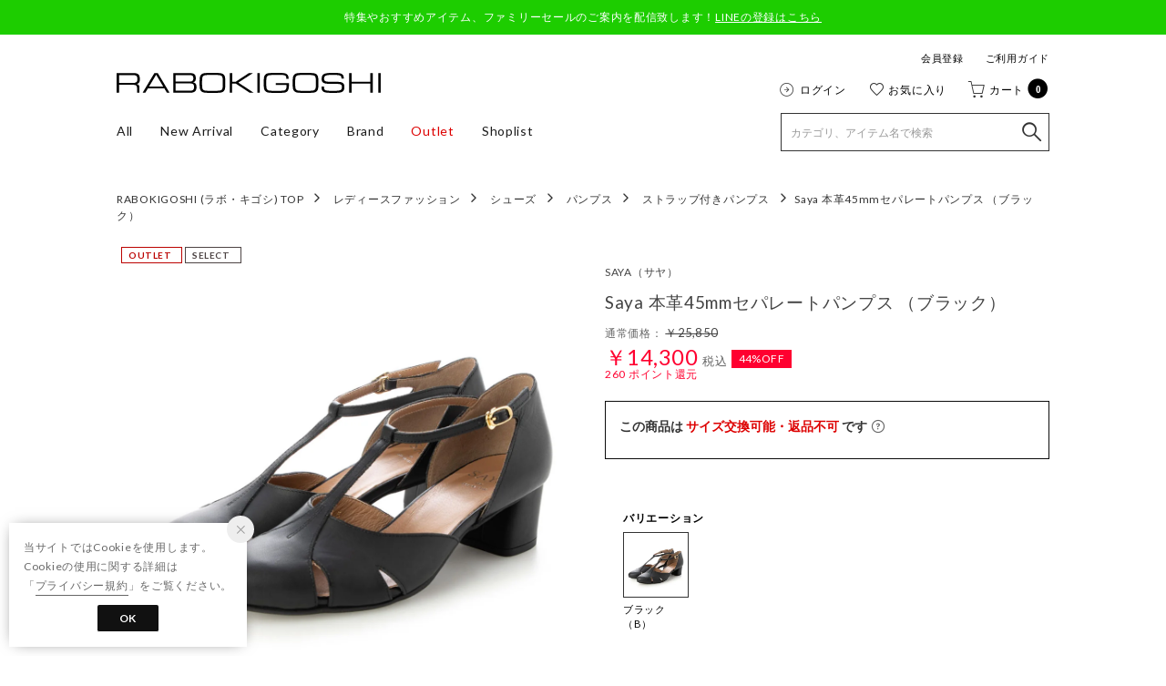

--- FILE ---
content_type: text/css
request_url: https://media.aws.locondo.jp/rabokistatic/common/css/pc/raboki_common-style-v3.css?rev=c661de667cde00284be891997e060820107a32ee_1767771768_491294
body_size: 37436
content:
:root {
  --black: #171d26;
  --text: #333;
  --text-light: #666;
  --text-pale: #999;
  --text-dark: #111;
  --sale: #FF0030;
  --fav: #ff5e74;
}

/* LOOK BOOKを非表示 */
.list__lookbook,
.list__concept {
  display: none;
}

/* common-base.css */
body {
  font-family: 'Lato', 'Hiragino Kaku Gothic Pro', sans-serif;
  letter-spacing: 0.06em;
}
a {
  cursor: pointer;
}
#header_top a:hover,
.fwTop a:hover,
.footer a:hover,
.footer button:hover {
  opacity: 0.7;
}


/*----------------------------------------------------------------------------
  Color
----------------------------------------------------------------------------*/
/* common-boem_style.css */
.register a,
.refund_actionFooter a {
  background-color: #0a0a0a;
}
.wancoModal_btn {
  color: #0a0a0a;
  border: 1px solid #0a0a0a;
}
.wancoModal_selectCategory li {
  color: #0a0a0a;
}
.wancoModal_selectCategory.fromFAQ a {
  color: #0a0a0a;
}
span.trg-errorMailMsg-remodal {
  color: #0a0a0a;
  border-bottom: 1px solid #0a0a0a;
}
button.button {
  background: #0a0a0a;
}
.btn-or {
  background: #0a0a0a;
  border-color: #0a0a0a;
}
.btn-wh {
  color: #0a0a0a !important;
  border-color: #0a0a0a;
}
.page-404 .btnToppage {
  background-color: #0a0a0a;
  border: 1px solid #0a0a0a;
}
.locondo-checkbox label:hover:before {
  border-right: 2px solid #0a0a0a;
  border-bottom: 2px solid #0a0a0a;
}
.locondo-checkbox input[type=checkbox]:checked+label:after {
  background: #0a0a0a;
}
.locondo-checkbox.is-checked>label:after {
  background: #0a0a0a;
}
.wancoModal_btn.wancoModal_btn-login {
  background-color: #0a0a0a;
}
.wancoModal_selectCategory_toOrderHistory {
  background-color: #0a0a0a;
}
.pagetop a {
  background: #0a0a0a;
}
#contents_ver4.customer-register-complete .btnToppage {
  background-color: #0a0a0a;
  border: 1px solid #0a0a0a;
}

/* content-catalog.css */
.catalog_purchase_history-list-btn a {
  border: 1px solid #0a0a0a;
  color: #0a0a0a;
}
.breadcrumbs button {
  color: #0a0a0a;
}
button.favoriteBrand-btn-add span:before,
button.favoriteBrand-btn-del span:before,
button.favoriteBrand-btn-login span:before {
  color: #0a0a0a;
}
.breadcrumbs button.favoriteBrand-btn-del {
  color: #0a0a0a;
}
.favoritebrand_alert_container a {
  color: #0a0a0a;
}
.favoritebrand_alert_btn a {
  background: #0a0a0a url(//media.aws.locondo.jp/contents/img/pc/btn_fav_inner_arrow.png) no-repeat 138px 16px;
}
.muteLoading p a {
  color: #0a0a0a;
}
#right_content .favoriteBrand-btn button {
  color: #0a0a0a;
}
#right_content .favoriteBrand-btn button:before {
  color: #0a0a0a;
}
#right_content .brand_explanation a.more {
  color: #0a0a0a;
}
#left_navi .noUi-connect {
  background: #0a0a0a;
}
.FastDelivery input[type=checkbox]:checked+.FastDeliveryLabel+label {
  background: #0a0a0a;
}
.FastDelivery input[type=checkbox]:checked+.FastDeliveryLabel+label:before {
  border: 1px solid #0a0a0a;
}
.boxToLogin .heading strong {
  color: #0a0a0a;
}
.boxToLogin .btn-login a {
  background-color: #0a0a0a;
}
.favoriteSimilarities .heading .feedbackTxt {
  color: #0a0a0a;
}
.favoriteSimilarities .heading .toMypage {
  color: #0a0a0a;
  border: 1px solid #0a0a0a;
}
.filter_returns_btn input {
  color: #0a0a0a;
  border: 1px solid #0a0a0a;
}
.filter_offRate_btn input {
  color: #0a0a0a;
  border: 1px solid #0a0a0a;
}
.filter_searchWord_btn input {
  color: #0a0a0a;
  border: 1px solid #0a0a0a;
}
#left_navi .filter_list.more_brandlist li a.modalLink.brand_select_name {
  color: #0a0a0a;
}
.fav-brand_list a.btn_fav-brand {
  color: #0a0a0a;
  border: 1px solid #0a0a0a;
}
#left_navi .filter_list li a.modalLinkBrand {
  color: #0a0a0a;
}
.no-result-favBrand-head {
  color: #0a0a0a;
}
.no-result-favBrand-cta a {
  color: #0a0a0a;
  border: 1px solid #0a0a0a;
}
.tippy-tooltip .tippy-content a {
  color: #0a0a0a;
}
.filter_color_btn input {
  color: #0a0a0a;
  border: 1px solid #0a0a0a;
}
.select_condition {
  border: 1px solid #0a0a0a;
}
.select_condition h3 {
  color: #0a0a0a;
}
.detail_condition li label {
  color: #0a0a0a;
}
.wrap_filter.MysizeFilter.MysizeFilterOn {
  border: 2px solid #0a0a0a;
}
.btn_MysizeFilter a.btn_Primary {
  color: #0a0a0a;
  border: 1px solid #0a0a0a;
}
.btn_MysizeFilter a.btn_Secondary {
  background: #0a0a0a;
}
.btn_MysizeFilter a.btn_tertiary:hover {
  border: 1px solid #0a0a0a;
  color: #0a0a0a;
}
.register_edit1 .inputBox td input:focus,
.register_edit1 .inputBox td select:focus {
  border-color: #0a0a0a;
}
.register_edit1 .ui-state-active,
.register_edit1 .ui-widget-content .ui-state-active,
.register_edit1 .ui-widget-header .ui-state-active,
.register_edit1 a.ui-button:active,
.register_edit1 .ui-button:active,
.register_edit1 .ui-button.ui-state-active:hover {
  background: #0a0a0a;
}
.registAgree #terms_message a {
  color: #0a0a0a;
}
.registAgree-checkbox input[type=checkbox]:checked+label:after {
  background: #0a0a0a;
}
.registAgree-checkbox.is-checked>label:after {
  background: #0a0a0a;
}
.modal_terms.remodal .remodal-close_bottom,
.modal_privacy.remodal .remodal-close_bottom {
  border: 1px solid #0a0a0a;
  color: #0a0a0a;
}

/* content-waiting.css */
.waiting-detail_wrap .waiting-time-info {
  color: #0a0a0a;
}
.waiting-detail_wrap .waiting-time-note a {
  color: #0a0a0a;
}
.waiting-time-note a {
  color: #0a0a0a;
}
.waiting-detail_wrap .finish-waiting-time-info {
  color: #0a0a0a;
}
.new_steplink button {
  background: #0a0a0a;
}

/* content-mypage.css */
.wanco_newMessage {
  border: 1px solid #0a0a0a;
  background-color: #0a0a0a;
}
.status_point a strong {
  color: #0a0a0a;
}
.topSection_btnDeliveryStatus {
  color: #0a0a0a !important;
  border: 1px solid #0a0a0a;
}
#mypage_right_contents .topSection_btnDeliveryStatus a {
  color: #0a0a0a;
}
.wancoModal.scatchAccount .wancoModal_btnContactUrl {
  background: #0a0a0a;
}
.wancoModal_text-cancelElement {
  color: #0a0a0a;
}
#mypage_right_contents .returnInfoLink a {
  color: #0a0a0a;
}
#mypage_right_contents .returnInfoLink a:after {
  border-top: 1px solid #0a0a0a;
  border-right: 1px solid #0a0a0a;
}
.favorite-list .link-mailmagazine {
  color: #0a0a0a !important;
}
.favorite-brand .brand-list .link-brand-edit,
.mypage-mailmagazine .wrap-brand-list .link-brand-edit {
  color: #0a0a0a !important;
}
#mypage_right_contents #brand_list_items a:hover {
  color: #0a0a0a;
}
.favorite-brand .btn-edit {
  color: #0a0a0a !important;
}
.btn-or {
  background: #0a0a0a;
  border-color: #0a0a0a;
}
#mypage_right_contents span.muteBrandName a:hover {
  color: #0a0a0a;
}
.muteAllClear {
  color: #0a0a0a;
}
#mypage_right_contents .point_info .mypage_user-point a {
  color: #0a0a0a;
}
.mypage_main#contents_ver4 .wanco_newMessage {
  color: #0a0a0a;
  border: 1px solid #0a0a0a;
}
.mypage_main#contents_ver4 .wanco_newMessage:after {
  border: 1px solid #0a0a0a;
}
.rev_point_lead strong {
  color: #0a0a0a;
}
.post_alert_container a {
  color: #0a0a0a !important;
  border: 1px solid #0a0a0a;
}
a.post_alert_btn_next {
  background: #0a0a0a;
}
.mypage_review-history .review_info li.buy {
  color: #0a0a0a;
}
.mypage_review-history .reviews_title_right a {
  color: #0a0a0a;
  border: 1px solid #0a0a0a;
}
.mypage_review-history .buy {
  color: #0a0a0a;
}
.mypage_review-history #link_more_review a {
  color: #0a0a0a;
}
.wanco_statusIcon-unread {
  background: #0a0a0a;
}
.wancoChat_head_openBtn:after {
  border-right: 1px solid #0a0a0a;
  border-bottom: 1px solid #0a0a0a;
}
.wancoChat_message_text a {
  color: #0a0a0a;
}
.wancoChat_message_linkList {
  background: #0a0a0a;
}
.favorite_list .favoriteList_item_feedback .buttonToCart a {
  color: #0a0a0a !important;
  border: 1px solid #0a0a0a;
}
.favorite_list .favoriteList_item_feedback .feedbackText {
  color: #0a0a0a;
}
.addCart_error .btnToCart a {
  background-color: #0a0a0a;
}

/* content-contact.css */
.faq_title h1:before {
  color: #0a0a0a;
}
.faq_content .question dt {
  color: #0a0a0a;
}
.faq_content .open {
  color: #0a0a0a;
}
.faq_content .open dd {
  color: #0a0a0a;
}
.faq_content .answer div a {
  color: #0a0a0a;
}
.faq_inquiry ul li:before {
  color: #0a0a0a;
}

/* content-brand_list.css */
#shop-list a:hover p,
#shop-list a:hover p.shop-name {
  color: #0a0a0a !important;
}
.before_login h3 {
  color: #0a0a0a;
}
.logged_in h3 {
  color: #0a0a0a;
}
.logged_in input.on {
  border: 1px solid #0a0a0a;
  color: #0a0a0a;
}
.brand_alert_container a {
  color: #0a0a0a;
}
.brand_alert_container .brand_alert_btn a {
  color: #0a0a0a;
}

/* contetnt-mypage-return.css */
.bank_accounts {
  color: #0a0a0a;
}
.bank_accounts a {
  background: #0a0a0a;
}
.mypageOrange {
  color: #0a0a0a;
}
.commoditySection.is-active {
  border: 3px solid #0a0a0a;
}
.commoditySection__info__txt--msg {
  color: #0a0a0a;
}
.return__method--notice {
  color: #0a0a0a;
}
#mypage_right_contents .return__contact a {
  color: #0a0a0a;
}
.completeInfo--btn a {
  background: #0a0a0a;
}
#mypage_right_contents .completeInfo h3 {
  color: #0a0a0a;
}
.completeInfo h4 {
  border: 1px solid #0a0a0a;
}
.completeInfo h4 span {
  color: #0a0a0a;
}
.order_return a {
  background: #0a0a0a;
  border: 1px solid #0a0a0a;
}
.return__method__rawson--notice h3 {
  color: #0a0a0a !important;
}
.js-return-tab li .smari-special {
  color: #0a0a0a;
}
a.blank-link {
  color: #0a0a0a !important;
}
.mypage-return-reason .back_link a {
  color: #0a0a0a !important;
  border: none !important;
}

/* contetnt-order.css */
.btn-confirm {
  background: #0a0a0a;
}
.payment_security a {
  color: #0a0a0a;
}
.gift_message .processing_message a,
.gift_message .large_delivery_message a {
  color: #0a0a0a;
}
.address_notice_txt {
  color: #0a0a0a;
}
.pointback_txt {
  color: #0a0a0a;
}
.total_table .red {
  color: #0a0a0a;
}
.back_points {
  color: #0a0a0a;
}
.payment_postpay.payment_input_form .notice_sup .linkToGuide {
  color: #0a0a0a;
}
.complete p a {
  color: #0a0a0a;
}
#complete .back-to-shopping a {
  border: 1px solid #0a0a0a;
  color: #0a0a0a;
}
.magaseekMsg a:hover {
  color: #0a0a0a;
}
.ordernoLink a {
  color: #0a0a0a;
}
.ordernoLink a:after {
  border-top: 1px solid #0a0a0a;
  border-right: 1px solid #0a0a0a;
}
.attentionorder {
  color: #0a0a0a;
}
.complete_ttl {
  color: #0a0a0a;
}
.cctr-trg a:link,
.cctr-trg a:visited {
  color: #0a0a0a;
}
.modal-cctr p.cctr_leadTxt a,
.modal-cctr p.cctr_leadTxt a:link {
  color: #0a0a0a;
}
.modal-cctr-leadTxt a:link,
.modal-cctr-leadTxt a:visited {
  color: #0a0a0a;
}
.cctr-selected-btn a {
  color: #0a0a0a;
}
.cctr-selected-btn a:hover {
  box-shadow: 0px 0px 0px 3px #0a0a0a inset;
}
.cctr-selected-btn a:after {
  background: #0a0a0a;
}
.cctr-selected-btn h4 {
  color: #0a0a0a;
}
.cctr-selected-btn p {
  color: #0a0a0a;
}
.store-info.is-active {
  box-shadow: 0px 0px 0px 3px #0a0a0a inset;
}
.store-info.is-active .store_name {
  color: #0a0a0a;
}
.store-info.is-active span {
  color: #0a0a0a;
}
.result-cctr--search {
  background-color: #0a0a0a;
  border: 2px solid #0a0a0a;
}

/* content-brand_list.css */
.before_login a {
  background: #0a0a0a;
}
input.btn_confirm {
  background: #0a0a0a;
  border: 1px solid #0a0a0a;
}

/* content-top.css */
.brand_alert_btn a {
  background: #0a0a0a url(//media.aws.locondo.jp/contents/img/pc/btn_fav_inner_arrow.png) no-repeat 138px 16px;
}
.wrapContent a {
  color: #0000;
}
.wrapContent a:hover {
  color: #0a0a0a;
}
.wrapContent .link_block a {
  color: #0a0a0a;
}
.wrapContent .rank_subtitle a {
  color: #0a0a0a;
}
.ranking-block .btn_view a {
  border: 1px solid #0a0a0a;
}
.fwTop .wrapContent .btn_view a {
  color: #0a0a0a;
}
.fwTop .wrapContent .btn_view a:after {
  border-color: #0a0a0a;
}
.section-myBrand .headingSub {
  color: #0a0a0a;
}
#category_ranking .headingSub {
  color: #0a0a0a;
}
.section-myBrand .addMybrand a {
  background-color: #0a0a0a;
}
.section-myBrand .ranking-btnToMypage a {
  color: #0a0a0a;
}
.ranking-genderButton .button-item input:checked+label {
  color: #0a0a0a;
}

/* content-info.css */
#usage_guide h3 {
  border-top: 1px solid #0a0a0a;
}
.guide_content .howToChangeSize_trg,
.guide_content .howToReturn_trg {
  color: #0a0a0a;
}
.guide_content .howToChangeSize_trg:after,
.guide_content .howToReturn_trg:after {
  color: #0a0a0a;
}

/* content-login.css */
.registered_users a {
  color: #0a0a0a;
}
button#login_btn {
  background-color: #0a0a0a;
}
button#new_btn {
  color: #0a0a0a;
  border: 1px solid #0a0a0a;
}
#is_logout #btn_login a {
  background: #0a0a0a;
}
.suggest_searchHistory .indexItemHeading .displayAll {
  color: #0a0a0a;
}

/* content-cart.css */
.new_steplink button {
  background: #0a0a0a;
}
.product-name a:hover {
  color: #0a0a0a;
}
#cart .notice-free-shipping {
  color: #0a0a0a;
}
#cart .notice-free-shipping a {
  color: #0a0a0a;
}
.back_link a {
  color: #0a0a0a;
  border: 1px solid #0a0a0a;
}
.new_toreg a {
  border: 1px solid #0a0a0a;
  color: #0a0a0a;
}

/* content-review.css */
#review .user_info button {
  color: #0a0a0a;
}
.confirm_after .review_design span,
.confirm_after .review_quality span,
.confirm_after .review_comfortably span {
  color: #0a0a0a;
}
#review_btn button.fix {
  border: 1px solid #0a0a0a;
  color: #0a0a0a;
}
.confirm_after #review_btn button.button {
  border: 1px solid #0a0a0a;
}
.about_point {
  color: #0a0a0a;
}
#review .buttons-set .back-link a {
  color: #0a0a0a;
}

/* content-product.css */
.txt_buyed_item_description a:link,
.txt_buyed_item_description a:visited {
  color: #0a0a0a;
}
.related_brand dd a:hover,
.delivery_time a:hover,
.fav_result a:hover {
  color: #0a0a0a;
}
.delivery_date_wrap {
  border: 1px solid #0a0a0a;
}
.locondo_bg .insertto {
  color: #0a0a0a;
}
.locondo_bg .insertto {
  color: #0a0a0a;
}
.reserve_item {
  color: #0a0a0a;
}
#delivery_date .free .linkToAbout:hover {
  color: #0a0a0a;
}
.shopping_cantrol .cartin {
  background-color: #0a0a0a;
}
.shopping_cantrol .order .reserve {
  background-color: #0a0a0a;
}
.shopping_cantrol .unsalable {
  color: #0a0a0a;
  border: 1px solid #0a0a0a;
}
.link_return_report a:hover {
  color: #0a0a0a;
}
.wrap_linkSizeGuide_snsButtons .link_size_guide a:before {
  color: #0a0a0a;
}
.fav_alert_container a {
  color: #0a0a0a;
}
.fav_alert_btn a {
  background: #0a0a0a url(//media.aws.locondo.jp/contents/img/pc/btn_fav_inner_arrow.png) no-repeat 138px 16px;
}
.fav_count_txt:before {
  color: #0a0a0a;
}
p.fav_info_txt strong {
  color: #0a0a0a;
}
#related_product .list-item a:hover p {
  color: #0a0a0a;
}
.review_info li.buy {
  color: #0a0a0a;
}
.reviews_title_right a {
  color: #0a0a0a;
  border: 1px solid #0a0a0a;
}
#user_reviews .buy {
  color: #0a0a0a;
}
#link_more_review a {
  color: #0a0a0a;
}
.post_alert_container a {
  color: #0a0a0a;
  border: 1px solid #0a0a0a;
}
a.post_alert_btn_next {
  background: #0a0a0a;
}
.btn_view_more a {
  color: #0a0a0a;
}
.size-report--fix,
.size-report-breakdown--fix:before {
  background: #0a0a0a;
}
.product_main .same-commodity a strong {
  color: #0a0a0a;
}
.favoriteBrand .favoriteBrand-btn button {
  color: #0a0a0a;
  border: 1px solid #0a0a0a;
}
.favoriteBrand .favoriteBrand-btn button .icon-hert-outline:before {
  color: #0a0a0a;
}
.favoriteBrand-btn .tooltips {
  background: #0a0a0a;
}
.favoriteBrand-btn .tooltips:after {
  border-top: 12px solid #0a0a0a;
}
.remodal.favoriteBrand-login-modal .heading a {
  color: #0a0a0a;
}
.remodal.favoriteBrand-login-modal .btnToLogin {
  background: #0a0a0a;
  border: 1px solid #0a0a0a;
}
.remodal.favoriteBrand-feedback-modal .btn {
  color: #0a0a0a;
  border-bottom: 1px solid #0a0a0a;
}
.addCart_feedback .buttonToCart a {
  color: #0a0a0a;
  border: 1px solid #0a0a0a;
}
.addCart_feedback .feedbackText {
  color: #0a0a0a;
}
.addCart_error_message .btnToCart a {
  border: 1px solid #0a0a0a;
  background-color: #0a0a0a;
}
.fwTop .lc-item__priceDiscount,
#remind .lc-item__priceDiscount,
.catalogList .product-text .special_price {
  color: #d00;
}
.note_point,
.js-getPoint {
  color: #ff0030;
}
#delivery_date .insertto.primary {
  color: #d00;
}


/*----------------------------------------------------------------------------
  Header
----------------------------------------------------------------------------*/
#header_top #header_ver5 #nav_container_common {
  border-bottom: none;
}
#nav_container_common {
  height: auto;
}
#header_top .innerWrap-upper,
#header_top .innerWrap-lower {
  width: 1024px;
  margin: auto;
}
#header_top .innerWrap-lower {
  margin: 12px auto;
}

/* header logo */
#nav_container_common h1 {
  width: 290px;
  margin-top: 38px;
}
#header_top #header_ver5 h1 a {
  background: url(//media.aws.locondo.jp/rabokistatic/common/img/logo-raboki.svg) 0 0 no-repeat;
  background-position: center;
  background-size: 100% auto;
  width: 290px;
  height: 30px;
  margin-left: 0;
}

/* header upper */
.links {
  font-size: 11px;
  line-height: 20px;
  margin-top: 16px;
}
.links li {
  margin-left: 24px;
}
#nav_user {
  margin: 10px 0 0 0;
}
#nav_user li {
  margin-left: 24px;
}
#nav_user #user_login,
#nav_user #user_favorite,
#nav_user #user_cart {
  display: flex;
  font-size: 12px;
  width: auto;
  height: auto;
}
#nav_user em {
  font-weight: bold;
}
#nav_user .user-name {
  margin-bottom: auto;
}
#nav_user .user-name:after {
  content: '\e60b';
  display: inline-block;
  width: 18px;
  height: 20px;
  font-family: 'boemfont';
  font-size: 20px;
  line-height: 20px;
  color: #1b1b1b;
  position: relative;
  top: 4px;
}
#nav_user .reviewNum,
#nav_user .js-unreadMessageCount .inner {
  position: relative;
  top: -1px;
  left: 2px;
  width: 18px;
  height: 18px;
  font-size: 11px;
  font-weight: bold;
  line-height: 18px;
}
#nav_user .menu-item .js-unreadMessageCount .inner {
  left: 4px;
}
#nav_user .Dropdown .drop {
  top: 10px;
}
.Dropdown #is_login.drop {
  background: none;
  min-width: 200px;
  width: inherit;
  margin: 0;
  border: none;
}
#nav_user .menu-item {
  margin: 0 0 15px 0;
}
#nav_user .menu-item:last-child {
  margin: 0;
}
#nav_user .menu-list {
  background: #fff;
  border: 1px solid #000;
}
#nav_user .menu-item a {
  font-size: 12px;
}
#nav_user #user_login:before,
#nav_user #user_favorite:before,
#nav_user #user_cart:before {
  color: #333;
  font-size: 18px;
  margin-right: 4px;
  padding-top: 1px;
}
#nav_user #user_login:before {
  content: '\e60a';
}
#nav_user #user_cart {
  padding-right: 28px;
}
#nav_user .num-cart,
#nav_user .icon-circle {
  position: absolute;
  right: 0;
}
#nav_user .num-cart {
  color: #fff;
  font-size: 11px;
  font-weight: bold;
  line-height: 24px;
  width: 24px;
}
#nav_user .icon-circle {
  z-index: -1;
}
#nav_user .icon-circle:before {
  content: '\e603';
  font-family: "boemfont";
  font-size: 24px;
}

/* global nav */
.header-nav {
  margin: 0;
}
.header-nav__list {
  color: #1b1b1b;
  line-height: 40px;
  padding: 0 30px 0 0;
}
.header-nav__list.fc-red {
  color: #d00;
}
.header-nav__list>a:hover {
  border: none;
}
.Dropdown {
  cursor: pointer;
  position: relative;
}
.Dropdown .drop {
  font-size: 14px;
  top: auto;
  margin: 0;
  min-width: 140px;
  width: max-content;
  padding: 25px 30px;
}
.header-nav__list ul li {
  line-height: 1.5;
  margin-bottom: 7px;
}
.header-nav__list ul li:last-child {
  margin-bottom: 0;
}
.head_category li {
  font-size: 12px;
}
.head_brand {
  padding-right: 4rem;
}

/* search box */
#searchBox {
  margin: 0;
}
.search_box {
  width: 295px;
}
.search_box .form-container #searchText {
  background-color: #fff;
  width: 295px;
  height: 42px;
  font-size: 12px;
  border: 1px solid #333;
  padding-right: 40px;
}
.searchbutton {
  width: 40px;
  height: 40px;
}
.searchbutton:before {
  width: 38px;
  height: 38px;
  font-size: 26px;
  line-height: 38px;
  text-align: right;
  top: 2px;
  right: 6px;
  left: inherit;
}
.search_box.focus .suggestBox {
  top: auto;
}
ul.SuggestCommoditiesList li a span img {
  max-width: initial;
}
#user_cart .js-cartCount .inner,
#user_login .js-unreadMessageCount .inner {
  background: #000;
}
#info_box_top {
  border: none;
}
.iconNotification {
  position: inherit;
  top: inherit;
  left: inherit;
}
.menu-notificationMenu {
  min-width: 250px;
  font-weight: 600;
  font-size: 1.2em;
  margin-left: 0px !important;
  margin-right: 0px !important;
}
.menu-notificationMenu+.menu-item {
  margin-top: 15px !important;
}


/*----------------------------------------------------------------------------
  Footer
----------------------------------------------------------------------------*/
/* mail box */
.footer,
.footer .footer_box {
  border-color: #ccc;
}
.footer .footer_box {
  flex-direction: column;
  align-items: center;
}
.footer_box .newslater-text {
  padding: 0 0 20px;
}
.footer_box #newslater-form {
  margin-left: 0;
}
.footer_box form {
  position: relative;
  display: flex;
  justify-content: center;
  margin-bottom: 10px;
}
.footer_box form:before,
.footer_box .input_wrap:before {
  content: '';
  position: absolute;
  background: url(//media.aws.locondo.jp/contents/img-default-v1-boem/pc/footer_mail.png) no-repeat 0 0;
  top: 13px;
  left: 10px;
  width: 20px;
  height: 14px;
}
.footer_box .input_wrap:before {
  left: 25px;
}
.footer_box form:has(.input_wrap):before {
  display: none;
}
.footer_box .mail input {
  margin: 0 10px 0 0;
  border-color: #000;
  padding: 12px 10px 12px 40px;
}
.footer_box .button #mail-for-women {
  width: 120px;
}

/* contents */
.footer__contents {
  color: #333;
  display: table;
}
.company-terms,
.help-guide,
.sns-links {
  display: table-cell;
  border-right: 1px solid #ddd;
}
.company-terms {
  width: 256px;
}
.help-guide {
  width: 460px;
}
.sns-links {
  width: 226px;
  border-right: none;
}
.sns-links .uk-icon {
  margin-right: 5px;
}
.footer__contents-title {
  font-size: 14px;
  margin-bottom: 1.8em;
}
.sns-links .footer__contents-title,
.footer__contents li {
  margin-bottom: 1em;
}
.company-terms li,
.help-guide li {
  width: 226px;
}
.sns-links span:before {
  color: #333;
  font-size: 20px;
  width: auto;
  height: auto;
  margin: 0.03em 0.1em 0 0;
}
.icon-twitter:before {
  content: '\ea0d';
  font-family: 'lcicon' !important;
}

/* copy */
.footer__copyright {
  color: #666;
  font-size: 11px;
  line-height: 80px;
}


/*----------------------------------------------------------------------------
  TopPage
----------------------------------------------------------------------------*/
.fwTop {
  margin-top: 30px;
}
.fwTop a {
  display: block;
  transition: color 0.4s, opacity 0.15s;
}

/* Hero Image */
#hero_image {
  position: relative;
  display: block;
  width: 1024px;
  margin: auto;
  padding-bottom: 25px;
  overflow: hidden;
}
#hero_image .flex-control-nav {
  text-align: center !important;
  padding: 0 !important;
}
#hero_image .flex-control-nav li {
  margin: 0 8px;
}
#hero_image .flex-control-nav li a {
  width: 8px !important;
  height: 8px !important;
}

/* left navi */
.lc-list-leftNav {
  border: none;
}
.lc-list-leftNav__headline {
  font-size: 20px;
  line-height: 120%;
  margin-bottom: 16px;
}
#arc-news ul,
#arc-news li {
  border-color: #ddd !important;
}
#arc-news p {
  line-height: 1.4;
}
#arc-news .cms-date {
  line-height: 1.65;
}
#weekly_trendword .lc-list-leftNav__headline {
  font-size: 18px;
}
#weekly_trendword .trendword_list {
  display: inline-block;
  margin: 0 6px 6px 0;
}
#weekly_trendword a {
  background: #f5f5f5;
  color: #666;
  border-radius: 2px;
  padding: 4px 6px;
}
#staff_snap .lc-list-leftNav__headline {
  background: #000;
  color: #fff;
  width: 100%;
  font-size: 14px;
  font-weight: bold;
  letter-spacing: .2em;
  line-height: 32px;
  padding: 0 12px;
}
.lc-list-leftNav__link {
  color: #666 !important;
  font-size: 13px;
  margin-bottom: 12px;
  padding: 0;
}
.leftBrand .lc-list-leftNav__link {
  font-size: 14px;
  line-height: 1.3;
}
.lc-list-leftNav li:last-child .lc-list-leftNav__link {
  margin-bottom: 0;
}
.leftNav-red {
  color: #ef5350 !important;
}
.leftNav-border {
  border-bottom: 1px solid #ddd;
}

/* right content */
.fwTop .rightContent section {
  margin-bottom: 40px;
}
.fwTop .rightContent h2 {
  position: relative;
  font-size: 24px;
  line-height: 120%;
  text-align: center;
  margin-bottom: 40px;
}
.fwTop .rightContent h2:before {
  content: "";
  position: absolute;
  top: 50%;
  left: 0;
  width: 100%;
  border-top: 1px solid #ddd;
}
section .title-eng {
  position: relative;
  background: #fff;
  padding: 0 1em;
}
section .title-caption {
  position: absolute;
  color: #888;
  top: 26px;
  left: 50%;
  width: 100%;
  font-size: 50%;
  margin-left: -50%;
}
.fwTop .rightContent .lc-item__body {
  display: block;
  font-size: inherit;
  line-height: inherit;
  padding: 0 5px 0 0;
}
.fwTop .rightContent .lc-item__brandName {
  display: block;
  font-size: inherit;
}
.fwTop .rightContent .lc-item__commodityName {
  color: inherit;
  margin-top: 3px;
}
.fwTop .rightContent .lc-item__price,
.fwTop .rightContent .lc-item__priceDiscount {
  font-size: 14px;
  padding-left: 0.15em;
}
.section__btn {
  position: relative;
  display: block;
  width: 35%;
  font-size: 16px;
  text-align: center;
  margin: 24px auto 0;
  border: 1px solid #666;
  padding: 14px 0;
}
.section__btn:after {
  content: '';
  position: absolute;
  top: 0;
  right: 16px;
  bottom: 0;
  width: 10px;
  height: 10px;
  margin: auto;
  border-right: 1px solid #333;
  border-bottom: 1px solid #333;
  transform: rotate(-45deg);
  -webkit-transform: rotate(-45deg);
}

/* ranking */
#tab_ranking {
  display: flex;
  justify-content: center;
  align-items: center;
  font-size: 16px;
  margin-bottom: 30px;
}
#tab_ranking li {
  opacity: 0.4;
  color: #000;
  line-height: 1.1;
  border-right: 1px solid #eee;
  padding: 0 15px;
  cursor: pointer;
}
#tab_ranking li.fc-red{
  color: #d00;
}
#tab_ranking li:last-child {
  border: none;
}
#tab_ranking li h3 {
  border-bottom: 2px solid transparent;
  padding: 2px 0 3px;
}
#tab_ranking li.select {
  opacity: 1;
}
#tab_ranking li.select h3, #tab_ranking li:hover h3{
  border-bottom: 2px solid #000;
}
#tab_ranking li.fc-red.select h3, #tab_ranking li.fc-red:hover h3{
  border-bottom: 2px solid #d00;
}

/* new arrival */

section#new-item_contents {
  width: 1024px;
  margin: 50px auto;
}

#new-item_contents h2 {
  position: relative;
  font-size: 24px;
  line-height: 120%;
  text-align: center;
  padding-bottom: 20px;
}

#new-item_contents h2:before{
  content: "";
  position: absolute;
  top: 50%;
  left: 0;
  width: 100%;
  border-top: 1px solid #ddd;
}

.lc-row--newArrival .lc-flexBox {
  -webkit-box-pack: center;
  -webkit-justify-content: center;
  justify-content: center;
}
.lc-row--newArrival .slick-arrow {
  position: absolute;
  color: #000;
  top: 40%;
  font-size: 2em;
  transition-duration: .4s;
  cursor: pointer;
  z-index: 100;
}

.lc-row--newArrival .ion-ios-arrow-right.slick-arrow {
  right: 0%;
}

/* brand & concept */
.rightContent #brand ul,
.rightContent #concept ul {
  display: flex;
  flex-wrap: wrap;
  justify-content: space-between;
}
.rightContent #concept ul {
  margin-left: -70px;
}
.rightContent #brand li {
  width: calc((100% - 50px) / 3);
  margin-bottom: 20px;
}
.rightContent #concept li {
  width: calc((100% - 210px) / 3);
  margin-left: 70px;
}
.rightContent #brand ul::after{
  content: "";
  display: block;
  width: calc((100% - 50px) / 3);
  height: 0;
}

/* remind */
#history2 ul {
  margin-left: -10px;
}
#history2 li {
  margin-left: 10px;
}

/* 特集 #98235 */
#arc-feature h2 {
  position: relative;
  font-size: 24px;
  line-height: 120%;
  text-align: center;
  margin-bottom: 30px;
}
#arc-feature h2:before {
  content: "";
  position: absolute;
  top: 50%;
  left: 0;
  width: 100%;
  border-top: 1px solid #ddd;
}
#arc-feature .title-eng {
  position: relative;
  background: #fff;
  padding: 0 1em;
}
#arc-feature .title-caption {
  position: absolute;
  color: #888;
  top: 26px;
  left: 50%;
  width: 100%;
  font-size: 50%;
  margin-left: -50%;
}

#arc-feature .feature ul.banner-contents {
  display: flex;
  flex-wrap: wrap;
  margin-left: -20px;
}
#arc-feature .feature ul.banner-contents li {
  width: calc((100% - 60px) / 3);
  margin-left: 20px;
}


/*----------------------------------------------------------------------------
  StaticPage
----------------------------------------------------------------------------*/
#contents_ver4 .breadcrumbs {
  padding: 10px 0 8px;
}

/* ranking & history */
#contents_ranking .lc-item__commodityName,
#remind .lc-item__commodityName {
  color: #666;
  margin-top: 4px;
}
.history-title {
  font-size: 24px;
  text-align: center;
  margin-bottom: 1em;
}

/* 特集ページ arc-feature */
#arc-feature {
  display: flex;
  justify-content: space-between;
  flex-wrap: wrap;
  margin-bottom: 40px;
}
#arc-feature .feature-item {
  width: 48%;
}
#arc-feature .feature-item img {
  width: 100%;
}
#cms-contents #arc-feature h6 {
  font-size: 16px;
  margin: 0px 0 5px 0;
  font-weight: normal;
  color: #000;
}
#cms-contents #arc-feature p {
  margin: 0 0 8px 0;
}
#cms-contents #arc-feature p.date{
  margin: 0 0 10px 0;
}
#cms-contents #arc-feature p.date small{
  font-size: 12px;
}
#cms-contents #arc-feature figure {
  margin: 40px 0 25px;
}

/* 特集ページ arc-feature 各ページのスタイル (2406 特集投稿PC/SP統一化) */
#cms-contents.feature{
  margin: 0 auto;
  max-width: 1024px;
}
#cms-contents.feature img{
  display: block;
  margin: 0 auto;
}


/*----------------------------------------------------------------------------
  Catalog
----------------------------------------------------------------------------*/
#content_banner {
  margin-top: 30px !important;
}
#content_banner .cont-brandInfo__brandText {
  color: #333;
  text-align: center;
  margin-bottom: 40px;
}
#content_banner .cont-brandInfo__brandText h2 {
  font-size: 34px;
  letter-spacing: 0.15em;
  padding: 20px;
}
.cont-brandInfo__brandText__brandDescription {
  padding: 0 15px;
}
#catalog_rank_list .related-contents__item{
  width: calc((100% - 60px) / 4);
}

/* カテゴリー × ブランド */
.catalog_main #right_content .search_category h2 {
  font-size: 28px;
  letter-spacing: 0.06rem;
  line-height: 1.8;
  margin-bottom: 15px;
  border-bottom: none;
  padding: 0;
}
.catalog_main #right_content .search_category h2,
.catalog_main .category_ranking,
.catalog_main #right_content .category_ranking h2 {
  color: #333;
  text-align: center
}
.catalog_main #right_content .category_ranking h2 {
  font-size: 16px;
  margin-bottom: 0.6rem;
  border-bottom: none;
}
.catalog_main .ranking_contents {
  display: flex;
  justify-content: left;
  margin: 0;
}
.catalog_main .ranking_contents .lc-item__brandName {
  display: block;
  font-size: 14px;
}
.catalog_main .ranking_contents .lc-item__commodityName {
  color: #666;
  font-size: 11px;
  margin-top: 3px;
}
.catalog_main .ranking_contents .lc-item__price,
.catalog_main .ranking_contents .lc-item__priceDiscount {
  font-size: 15px;
}
.catalog_main .catalogList .product-image img {
  width: 100%;
  height: auto;
}
.catalog_main .catalogList .product-text .brandName,
.catalog_main .catalogList .product-text .commodityName {
  width: 100%;
  text-align: center;
  margin-bottom: 8px;
}
.catalogList .product-text .regular_price,
.catalogList .product-text .special_price {
  text-align: center;
}
.catalogList ul.product-icon {
  top: 5px;
  left: 5px;
}
.catalogList ul.product-icon>li {
  background: none;
  color: #4d4444;
  width: 55px;
  height: 20px;
  font-weight: bold;
  line-height: 18.5px;
  letter-spacing: 0.08em;
  border: 1px solid #4d4444;
}
.catalogList .product-icon .icon_new {
  color: #a52620;
  border-color: #a52620;
}

/* カラーでまとめるを非表示 (ページャー時) */
.config-colortip_list {
  display: none;
}


/*----------------------------------------------------------------------------
  Commodity
----------------------------------------------------------------------------*/
#product_detail .delivery_date_wrap,
#product_detail .shopping_cantrol {
  letter-spacing: 0;
}
#related_product li.list-item .item-price {
  text-align: center;
}
#product_contents #reco_product li,
#reco_topsellers #category_ranking_list li,
#reco_topsellers #brand_ranking_list li {
  text-align: center;
}
#product_img ul.item-icons {
  top: 5px;
  left: 5px;
}
#product_img ul.item-icons li {
  background: #fff;
  border-color: #4d4444;
}
#product_img ul.item-icons li:before {
  color: #4d4444;
  font-weight: bold;
}
#product_detail #product_detail_header {
  background: inherit;
  text-align: left;
  padding: 24px 0 18px;
}
#product_detail #product_detail_header .lc-flexBox--center {
  justify-content: left;
}
#product_detail #product_detail_header .lc-flexBox__item {
  padding-left: 0 !important;
}
#product_detail #product_detail_header .note_point {
  text-align: left;
}
#price_point .discountedPrice {
  background: #f0f0f0;
  padding: 1em;
}
#product_detail .delivery_date_wrap {
  padding: 18px 15px;
}
#product_detail .shopping_cantrol_wrap {
  background: inherit;
}
#product_detail .shopping_cantrol td.order a {
  width: 100%;
}
.tab_area_detail .product_text {
  line-height: inherit;
}
.note_sizeGuige {
  display: none !important;
}
#user_locondoreviews .review_button_bottom{
  display: none;
}


/*----------------------------------------------------------------------------
  Mypage
----------------------------------------------------------------------------*/
#contents_ver4.mypage {
  letter-spacing: 0;
}


/*----------------------------------------------------------------------------
  配送料無料ボーダーがない場合は以下styleを使用
----------------------------------------------------------------------------*/
.free-shipping_wrap {
  display: none;
}


/*----------------------------------------------------------------------------
  画像が長方形BOEMの際、以下 style を使用
----------------------------------------------------------------------------*/
/***************** カタログ *****************/
/* #catalog_list .catalogList_item .product-image > img {
  display: block;
  margin-left: -49px;
  width: 344px;
  height: 344px;
  max-width: none;
}
#catalog_list .catalogList_item .product-image {
  overflow: hidden;
} */

/***************** 商品詳細 *****************/
/* #product_contents .product-img-box .product-image img {
  width: 716px;
  height: 716px;
  clip: rect(0px, 614px, 716px, 102px);
  position: absolute;
  display: block;
} */

/* メインイメージ */
/* #product_contents .product-img-box .product-image {
  margin-left: -102px;
}
#product_contents .product-img-box .product-image img {
  width: 716px;
  height: 716px;
  clip: rect(0px, 614px, 716px, 102px);
}
#product_contents .MagicZoomBigImageCont {
  left: 634px !important;
}
#product_contents .MagicZoomBigImageCont img {
  width: 1100px !important;
  height: 1100px !important;
  background: #fff;
} */

/* サムネイル */
/* #product_contents .more-views {
  padding-top: 730px;
}
#product_contents .more-views li img {
  width: 105px;
  margin-left: -15px;
  display: block;
  height: auto;
  max-width: none;
}
#product_contents .more-views li {
  overflow: hidden;
  width: 75px;
  margin-right: 10px;
  margin-bottom: 10px;
  border: 1px solid transparent;
  z-index: 1;
} */

/* 色違い商品 */
/* #different_color_list .product_thumb li img {
  width: 140%;
  margin-left: -20%;
  max-width: none;
} */

/* レコメンド */
/* #product_contents #reco_product li img,
#reco_topsellers #category_ranking_list li img,
#reco_topsellers #brand_ranking_list li img,
#related_product li.list-item img {
  width: 220px;
  margin-left: -30px;
  max-width: none;
  height: auto;
}
#related_product li.list-item {
  width: 160px;
} */

/* 閲覧履歴 */
/* #product_contents #history li img {
  width: 148%;
  margin-left: -24%;
  max-width: none;
} */

/***************** カート ****************v*/
/* #cart #cartRemind li img,
#cart #cart_ranking li img,
#cart #fav li img {
  width: 148%;
  margin-left: -24%;
  max-width: none;
} */

/* Instagram */
#instagram li {
  position: relative;
}
#instagram li:before {
  content: "";
  display: block;
  padding-top: 100%;
}
#instagram li img {
  position: absolute;
  width: 100%;
  height: 100%;
  top: 0;
  right: 0;
  bottom: 0;
  left: 0;
  margin: auto;
  object-fit: cover;
  padding: 2px;
}

/* 友達紹介キャンペーン #101035 */
.friend-couponList .coupon_button input {
  background: #000;
  color: #fff;
  border: none;
  font-size: 16px;
  padding: 14px 50px;
  border-radius: 32px;
  cursor: pointer;
  font-weight: bold;
}
.for_disc .for_title {
  color: #000;
}

/* 友達クーポンのアイコンをlcフォントにする場合は以下を使用 */
/* .friend-coupon_code li.share_button a {
  position: relative;
}
.friend-coupon_code li.share_button a::before {
  position: absolute;
  color: #333;
  font-size: 28px;
  width: auto;
  height: auto;
  margin: 0.03em 0.1em 0 0;
  display: inline-block;
  font-family: "lcicon";
  font-variant: normal;
  text-transform: none;
  font-style: normal;
  font-weight: normal;
  line-height: 1;
  -webkit-font-smoothing: antialiased;
  -moz-osx-font-smoothing: grayscale;
  vertical-align: middle;
  left: calc(50% - 14px);
  top: -14px;
}
li.share_button-Twitter img,
li.share_button-Facebook img,
li.share_button-Mail img {
  display: none;
}
li.share_button-Twitter a::before {
  content: '\ea0d';
  font-family: 'lcicon' !important;
}
li.share_button-Facebook a::before {
  content: "\e604";
  font-family: 'boemfont' !important;
}
li.share_button-Mail a::before {
  content: "\EA26";
  font-family: 'lcicon' !important;
} */

.list-friendscoupon {
  display: none;
}

--- FILE ---
content_type: text/css
request_url: https://media.aws.locondo.jp/_assets/js/libs/lazyload/lazyload.css?rev=c661de667cde00284be891997e060820107a32ee_1767771768_491294
body_size: -50
content:
img.lazy{
  opacity: 0;
  /* transition: .3s ease; */
}
img.lazy.lazy_loaded{
  opacity: 1;
}
img.lazy.loaded{
  opacity: 1;
}

--- FILE ---
content_type: application/javascript
request_url: https://api.aws.locondo.jp/bestsellers.jsonp?callback=callback_brandrankinglist&boem=1&brand_code=SA370&commercial_type=all&sort=-sales_price_boem_of_day&limit=6&is_stock=1&schema=raboki
body_size: 2061
content:
callback_brandrankinglist({"commodities": [{"category_codes": ["ladies", "casual_slipon_l", "L", "casualshoes_l"], "bottom_category_codes": ["casual_slipon_l"], "second_bottom_category_codes": ["casualshoes_l"], "fashion_category1": [{"category_name": "\u30ec\u30c7\u30a3\u30fc\u30b9\u30d5\u30a1\u30c3\u30b7\u30e7\u30f3", "category_code": "L"}], "fashion_category2": [{"category_name": "\u30b7\u30e5\u30fc\u30ba", "category_code": "ladies"}], "shop_code": "SLKG0614D", "shop_name": "\u30e9\u30dc\u30fb\u30ad\u30b4\u30b7", "shop_type": 0, "is_salable_fashionwalker": 0, "brand_code": "SA370", "brand_name": "SAYA", "brand_katakana_name": "\u30b5\u30e4", "brand_description": "\u6d17\u7df4\u3055\u308c\u305f\u5973\u6027\u306e\u30c7\u30a4\u30ea\u30fc\u30ab\u30b8\u30e5\u30a2\u30eb\u3092\u63d0\u6848\u3059\u308b\u30d6\u30e9\u30f3\u30c9\u3001Saya\uff08\u30b5\u30e4\uff09\u3002\u201c\u304a\u6d12\u843d\u306b\u5c65\u3051\u308b\u5feb\u9069\u30d5\u30a1\u30b7\u30e7\u30f3\u201d\u3092\u30b3\u30f3\u30bb\u30d7\u30c8\u306b\u3001\u30a8\u30ec\u30ac\u30f3\u30c8\u304b\u3064\u7e4a\u7d30\u306a\u30c7\u30a3\u30c6\u30fc\u30eb\u306f\u3082\u3061\u308d\u3093\u3001\u6a5f\u80fd\u3092\u6e80\u305f\u3059\u305f\u3081\u306e\u7d20\u6750\u3084\u88fd\u6cd5\u3092\u751f\u304b\u3057\u305f\u30c7\u30b6\u30a4\u30f3\u3067\u3001\u5c65\u304d\u3084\u3059\u3055\u3068\u5fc3\u5730\u3088\u3055\u3092\u6c42\u3081\u308b\u5973\u6027\u3092\u6e80\u305f\u3057\u3066\u304f\u308c\u308b\u3001\u305d\u3093\u306a\u9ad8\u5ea6\u306a\u30ab\u30b8\u30e5\u30a2\u30eb\u30b7\u30e5\u30fc\u30ba\u304c\u63c3\u3063\u3066\u3044\u307e\u3059\u3002", "color_code": "185", "color_name": "\u30d6\u30e9\u30c3\u30af", "related_commodity_code": "SA370BW015759", "commodity_code": "SA370BW015798", "commodity_name": "2.5cm\u30e9\u30a6\u30f3\u30c9\u30c8\u30a6\u30ec\u30b6\u30fcV\u30ab\u30c3\u30c8\u30b9\u30c8\u30e9\u30c3\u30d7\u30b7\u30e5\u30fc\u30ba \uff08\u30d6\u30e9\u30c3\u30af\uff09", "gender_code": "W", "commercial_type": 0, "price_caution_type": null, "api_type": 100, "available_stock_quantity": 8, "is_stock": 1, "unit_price": 29700, "unit_price_with_tax": null, "reservation_price": null, "reservation_price_with_tax": null, "discount_price": null, "discount_price_with_tax": null, "retail_price": 29700, "retail_price_with_tax": null, "sale_start_datetime": "2025-12-15T00:00", "sale_end_datetime": "2100-12-31T00:00", "reservation_start_datetime": null, "reservation_end_datetime": null, "discount_price_start_datetime": null, "discount_price_end_datetime": null, "publish_start_datetime": null, "publish_end_datetime": null, "member_price_start_datetime": null, "member_price_end_datetime": null, "member_price_period_flag": 0, "member_price_global_flag": 0, "image_link": "https://sc3.locondo.jp/contents/commodity_image/SA/SA370BW015798_rk_thumb.jpg", "coupon_related": 0, "coupon_related_fashionwalker": 0, "coupon_related_story": 0, "coupon_related_tgc": 0, "coupon_related_boem": 0, "is_sourcing_coupon_related": 0, "is_novelty_coupon_related": 0, "brand_image_link": "https://media.aws.locondo.jp/contents/img/common/brand_resources/SA370.png", "is_before_sale": 0, "is_limited_sale": 0, "is_limited_marketplace": 0, "review_count": 1, "review_score": 100.0, "is_point_target": 0, "ja": {"brand_name": "SAYA", "brand_description": "\u6d17\u7df4\u3055\u308c\u305f\u5973\u6027\u306e\u30c7\u30a4\u30ea\u30fc\u30ab\u30b8\u30e5\u30a2\u30eb\u3092\u63d0\u6848\u3059\u308b\u30d6\u30e9\u30f3\u30c9\u3001Saya\uff08\u30b5\u30e4\uff09\u3002\u201c\u304a\u6d12\u843d\u306b\u5c65\u3051\u308b\u5feb\u9069\u30d5\u30a1\u30b7\u30e7\u30f3\u201d\u3092\u30b3\u30f3\u30bb\u30d7\u30c8\u306b\u3001\u30a8\u30ec\u30ac\u30f3\u30c8\u304b\u3064\u7e4a\u7d30\u306a\u30c7\u30a3\u30c6\u30fc\u30eb\u306f\u3082\u3061\u308d\u3093\u3001\u6a5f\u80fd\u3092\u6e80\u305f\u3059\u305f\u3081\u306e\u7d20\u6750\u3084\u88fd\u6cd5\u3092\u751f\u304b\u3057\u305f\u30c7\u30b6\u30a4\u30f3\u3067\u3001\u5c65\u304d\u3084\u3059\u3055\u3068\u5fc3\u5730\u3088\u3055\u3092\u6c42\u3081\u308b\u5973\u6027\u3092\u6e80\u305f\u3057\u3066\u304f\u308c\u308b\u3001\u305d\u3093\u306a\u9ad8\u5ea6\u306a\u30ab\u30b8\u30e5\u30a2\u30eb\u30b7\u30e5\u30fc\u30ba\u304c\u63c3\u3063\u3066\u3044\u307e\u3059\u3002", "color_name": "\u30d6\u30e9\u30c3\u30af", "commodity_name": "2.5cm\u30e9\u30a6\u30f3\u30c9\u30c8\u30a6\u30ec\u30b6\u30fcV\u30ab\u30c3\u30c8\u30b9\u30c8\u30e9\u30c3\u30d7\u30b7\u30e5\u30fc\u30ba \uff08\u30d6\u30e9\u30c3\u30af\uff09"}, "en": {"brand_name": "SAYA", "brand_description": "\u6d17\u7df4\u3055\u308c\u305f\u5973\u6027\u306e\u30c7\u30a4\u30ea\u30fc\u30ab\u30b8\u30e5\u30a2\u30eb\u3092\u63d0\u6848\u3059\u308b\u30d6\u30e9\u30f3\u30c9\u3001Saya\uff08\u30b5\u30e4\uff09\u3002\u201c\u304a\u6d12\u843d\u306b\u5c65\u3051\u308b\u5feb\u9069\u30d5\u30a1\u30b7\u30e7\u30f3\u201d\u3092\u30b3\u30f3\u30bb\u30d7\u30c8\u306b\u3001\u30a8\u30ec\u30ac\u30f3\u30c8\u304b\u3064\u7e4a\u7d30\u306a\u30c7\u30a3\u30c6\u30fc\u30eb\u306f\u3082\u3061\u308d\u3093\u3001\u6a5f\u80fd\u3092\u6e80\u305f\u3059\u305f\u3081\u306e\u7d20\u6750\u3084\u88fd\u6cd5\u3092\u751f\u304b\u3057\u305f\u30c7\u30b6\u30a4\u30f3\u3067\u3001\u5c65\u304d\u3084\u3059\u3055\u3068\u5fc3\u5730\u3088\u3055\u3092\u6c42\u3081\u308b\u5973\u6027\u3092\u6e80\u305f\u3057\u3066\u304f\u308c\u308b\u3001\u305d\u3093\u306a\u9ad8\u5ea6\u306a\u30ab\u30b8\u30e5\u30a2\u30eb\u30b7\u30e5\u30fc\u30ba\u304c\u63c3\u3063\u3066\u3044\u307e\u3059\u3002", "color_name": "Black", "commodity_name": "2.5cm\u30e9\u30a6\u30f3\u30c9\u30c8\u30a6\u30ec\u30b6\u30fcV\u30ab\u30c3\u30c8\u30b9\u30c8\u30e9\u30c3\u30d7\u30b7\u30e5\u30fc\u30ba \uff08\u30d6\u30e9\u30c3\u30af\uff09"}, "marking_preset_code": null, "marking_is_processed": null, "marking_catalog_price": 0, "url_after_context_path": "commodity/SLKG0614D/SA370BW015798/", "thumbnail_image_link": "https://sc3.locondo.jp/contents/commodity_image/SA/SA370BW015798_rk_thumb.jpg", "global_price_rate_code": null, "percent": null, "rank": 1}, {"category_codes": ["ladies", "boots_ladies", "L", "shortboots_l"], "bottom_category_codes": ["shortboots_l"], "second_bottom_category_codes": ["boots_ladies"], "fashion_category1": [{"category_name": "\u30ec\u30c7\u30a3\u30fc\u30b9\u30d5\u30a1\u30c3\u30b7\u30e7\u30f3", "category_code": "L"}], "fashion_category2": [{"category_name": "\u30b7\u30e5\u30fc\u30ba", "category_code": "ladies"}], "shop_code": "SLKG0614D", "shop_name": "\u30e9\u30dc\u30fb\u30ad\u30b4\u30b7", "shop_type": 0, "is_salable_fashionwalker": 0, "brand_code": "SA370", "brand_name": "SAYA", "brand_katakana_name": "\u30b5\u30e4", "brand_description": "\u6d17\u7df4\u3055\u308c\u305f\u5973\u6027\u306e\u30c7\u30a4\u30ea\u30fc\u30ab\u30b8\u30e5\u30a2\u30eb\u3092\u63d0\u6848\u3059\u308b\u30d6\u30e9\u30f3\u30c9\u3001Saya\uff08\u30b5\u30e4\uff09\u3002\u201c\u304a\u6d12\u843d\u306b\u5c65\u3051\u308b\u5feb\u9069\u30d5\u30a1\u30b7\u30e7\u30f3\u201d\u3092\u30b3\u30f3\u30bb\u30d7\u30c8\u306b\u3001\u30a8\u30ec\u30ac\u30f3\u30c8\u304b\u3064\u7e4a\u7d30\u306a\u30c7\u30a3\u30c6\u30fc\u30eb\u306f\u3082\u3061\u308d\u3093\u3001\u6a5f\u80fd\u3092\u6e80\u305f\u3059\u305f\u3081\u306e\u7d20\u6750\u3084\u88fd\u6cd5\u3092\u751f\u304b\u3057\u305f\u30c7\u30b6\u30a4\u30f3\u3067\u3001\u5c65\u304d\u3084\u3059\u3055\u3068\u5fc3\u5730\u3088\u3055\u3092\u6c42\u3081\u308b\u5973\u6027\u3092\u6e80\u305f\u3057\u3066\u304f\u308c\u308b\u3001\u305d\u3093\u306a\u9ad8\u5ea6\u306a\u30ab\u30b8\u30e5\u30a2\u30eb\u30b7\u30e5\u30fc\u30ba\u304c\u63c3\u3063\u3066\u3044\u307e\u3059\u3002", "color_code": "188", "color_name": "\u30d6\u30e9\u30a6\u30f3", "related_commodity_code": "SA370BW15135", "commodity_code": "SA370BW15137", "commodity_name": "\u30d5\u30e9\u30c3\u30c8\u672c\u9769\u30aa\u30d6\u30ea\u30fc\u30af\u30d7\u30e9\u30c3\u30c8\u88fd\u6cd5\u30d9\u30ed\u30af\u30ed\u30b7\u30e7\u30fc\u30c8\u30d6\u30fc\u30c4 \uff08\u30aa\u30ec\u30f3\u30b8\u30d6\u30e9\u30a6\u30f3\uff09", "gender_code": "W", "commercial_type": 0, "price_caution_type": null, "api_type": 100, "available_stock_quantity": 2, "is_stock": 1, "unit_price": 34100, "unit_price_with_tax": null, "reservation_price": null, "reservation_price_with_tax": null, "discount_price": 27500, "discount_price_with_tax": null, "retail_price": 27500, "retail_price_with_tax": null, "sale_start_datetime": "2024-10-17T00:00", "sale_end_datetime": "2100-12-31T00:00", "reservation_start_datetime": null, "reservation_end_datetime": null, "discount_price_start_datetime": "2026-01-01T00:00", "discount_price_end_datetime": "2100-12-31T00:00", "publish_start_datetime": null, "publish_end_datetime": null, "member_price_start_datetime": null, "member_price_end_datetime": null, "member_price_period_flag": 0, "member_price_global_flag": 0, "image_link": "https://sc3.locondo.jp/contents/commodity_image/SA/SA370BW15137_rk_thumb.jpg", "coupon_related": 0, "coupon_related_fashionwalker": 0, "coupon_related_story": 0, "coupon_related_tgc": 0, "coupon_related_boem": 0, "is_sourcing_coupon_related": 0, "is_novelty_coupon_related": 0, "brand_image_link": "https://media.aws.locondo.jp/contents/img/common/brand_resources/SA370.png", "is_before_sale": 0, "is_limited_sale": 0, "is_limited_marketplace": 0, "review_count": 0, "review_score": null, "is_point_target": 0, "ja": {"brand_name": "SAYA", "brand_description": "\u6d17\u7df4\u3055\u308c\u305f\u5973\u6027\u306e\u30c7\u30a4\u30ea\u30fc\u30ab\u30b8\u30e5\u30a2\u30eb\u3092\u63d0\u6848\u3059\u308b\u30d6\u30e9\u30f3\u30c9\u3001Saya\uff08\u30b5\u30e4\uff09\u3002\u201c\u304a\u6d12\u843d\u306b\u5c65\u3051\u308b\u5feb\u9069\u30d5\u30a1\u30b7\u30e7\u30f3\u201d\u3092\u30b3\u30f3\u30bb\u30d7\u30c8\u306b\u3001\u30a8\u30ec\u30ac\u30f3\u30c8\u304b\u3064\u7e4a\u7d30\u306a\u30c7\u30a3\u30c6\u30fc\u30eb\u306f\u3082\u3061\u308d\u3093\u3001\u6a5f\u80fd\u3092\u6e80\u305f\u3059\u305f\u3081\u306e\u7d20\u6750\u3084\u88fd\u6cd5\u3092\u751f\u304b\u3057\u305f\u30c7\u30b6\u30a4\u30f3\u3067\u3001\u5c65\u304d\u3084\u3059\u3055\u3068\u5fc3\u5730\u3088\u3055\u3092\u6c42\u3081\u308b\u5973\u6027\u3092\u6e80\u305f\u3057\u3066\u304f\u308c\u308b\u3001\u305d\u3093\u306a\u9ad8\u5ea6\u306a\u30ab\u30b8\u30e5\u30a2\u30eb\u30b7\u30e5\u30fc\u30ba\u304c\u63c3\u3063\u3066\u3044\u307e\u3059\u3002", "color_name": "\u30d6\u30e9\u30a6\u30f3", "commodity_name": "\u30d5\u30e9\u30c3\u30c8\u672c\u9769\u30aa\u30d6\u30ea\u30fc\u30af\u30d7\u30e9\u30c3\u30c8\u88fd\u6cd5\u30d9\u30ed\u30af\u30ed\u30b7\u30e7\u30fc\u30c8\u30d6\u30fc\u30c4 \uff08\u30aa\u30ec\u30f3\u30b8\u30d6\u30e9\u30a6\u30f3\uff09"}, "en": {"brand_name": "SAYA", "brand_description": "\u6d17\u7df4\u3055\u308c\u305f\u5973\u6027\u306e\u30c7\u30a4\u30ea\u30fc\u30ab\u30b8\u30e5\u30a2\u30eb\u3092\u63d0\u6848\u3059\u308b\u30d6\u30e9\u30f3\u30c9\u3001Saya\uff08\u30b5\u30e4\uff09\u3002\u201c\u304a\u6d12\u843d\u306b\u5c65\u3051\u308b\u5feb\u9069\u30d5\u30a1\u30b7\u30e7\u30f3\u201d\u3092\u30b3\u30f3\u30bb\u30d7\u30c8\u306b\u3001\u30a8\u30ec\u30ac\u30f3\u30c8\u304b\u3064\u7e4a\u7d30\u306a\u30c7\u30a3\u30c6\u30fc\u30eb\u306f\u3082\u3061\u308d\u3093\u3001\u6a5f\u80fd\u3092\u6e80\u305f\u3059\u305f\u3081\u306e\u7d20\u6750\u3084\u88fd\u6cd5\u3092\u751f\u304b\u3057\u305f\u30c7\u30b6\u30a4\u30f3\u3067\u3001\u5c65\u304d\u3084\u3059\u3055\u3068\u5fc3\u5730\u3088\u3055\u3092\u6c42\u3081\u308b\u5973\u6027\u3092\u6e80\u305f\u3057\u3066\u304f\u308c\u308b\u3001\u305d\u3093\u306a\u9ad8\u5ea6\u306a\u30ab\u30b8\u30e5\u30a2\u30eb\u30b7\u30e5\u30fc\u30ba\u304c\u63c3\u3063\u3066\u3044\u307e\u3059\u3002", "color_name": "Brown", "commodity_name": "\u30d5\u30e9\u30c3\u30c8\u672c\u9769\u30aa\u30d6\u30ea\u30fc\u30af\u30d7\u30e9\u30c3\u30c8\u88fd\u6cd5\u30d9\u30ed\u30af\u30ed\u30b7\u30e7\u30fc\u30c8\u30d6\u30fc\u30c4 \uff08\u30aa\u30ec\u30f3\u30b8\u30d6\u30e9\u30a6\u30f3\uff09"}, "marking_preset_code": null, "marking_is_processed": null, "marking_catalog_price": 0, "url_after_context_path": "commodity/SLKG0614D/SA370BW15137/", "thumbnail_image_link": "https://sc3.locondo.jp/contents/commodity_image/SA/SA370BW15137_rk_thumb.jpg", "global_price_rate_code": null, "percent": "19%", "rank": 2}, {"category_codes": ["ladies", "rainboots", "L", "rain_ladies"], "bottom_category_codes": ["rainboots"], "second_bottom_category_codes": ["rain_ladies"], "fashion_category1": [{"category_name": "\u30ec\u30c7\u30a3\u30fc\u30b9\u30d5\u30a1\u30c3\u30b7\u30e7\u30f3", "category_code": "L"}], "fashion_category2": [{"category_name": "\u30b7\u30e5\u30fc\u30ba", "category_code": "ladies"}], "shop_code": "SLKG0614D", "shop_name": "\u30e9\u30dc\u30fb\u30ad\u30b4\u30b7", "shop_type": 0, "is_salable_fashionwalker": 0, "brand_code": "SA370", "brand_name": "SAYA", "brand_katakana_name": "\u30b5\u30e4", "brand_description": "\u6d17\u7df4\u3055\u308c\u305f\u5973\u6027\u306e\u30c7\u30a4\u30ea\u30fc\u30ab\u30b8\u30e5\u30a2\u30eb\u3092\u63d0\u6848\u3059\u308b\u30d6\u30e9\u30f3\u30c9\u3001Saya\uff08\u30b5\u30e4\uff09\u3002\u201c\u304a\u6d12\u843d\u306b\u5c65\u3051\u308b\u5feb\u9069\u30d5\u30a1\u30b7\u30e7\u30f3\u201d\u3092\u30b3\u30f3\u30bb\u30d7\u30c8\u306b\u3001\u30a8\u30ec\u30ac\u30f3\u30c8\u304b\u3064\u7e4a\u7d30\u306a\u30c7\u30a3\u30c6\u30fc\u30eb\u306f\u3082\u3061\u308d\u3093\u3001\u6a5f\u80fd\u3092\u6e80\u305f\u3059\u305f\u3081\u306e\u7d20\u6750\u3084\u88fd\u6cd5\u3092\u751f\u304b\u3057\u305f\u30c7\u30b6\u30a4\u30f3\u3067\u3001\u5c65\u304d\u3084\u3059\u3055\u3068\u5fc3\u5730\u3088\u3055\u3092\u6c42\u3081\u308b\u5973\u6027\u3092\u6e80\u305f\u3057\u3066\u304f\u308c\u308b\u3001\u305d\u3093\u306a\u9ad8\u5ea6\u306a\u30ab\u30b8\u30e5\u30a2\u30eb\u30b7\u30e5\u30fc\u30ba\u304c\u63c3\u3063\u3066\u3044\u307e\u3059\u3002", "color_code": "185", "color_name": "\u30d6\u30e9\u30c3\u30af", "related_commodity_code": "SA370BW15141", "commodity_code": "SA370BW15141", "commodity_name": "4.5cmPVC\u30b5\u30a4\u30c9\u30b4\u30a2\u30ec\u30a4\u30f3\u30d6\u30fc\u30c4 \uff08\u30d6\u30e9\u30c3\u30af\uff09", "gender_code": "W", "commercial_type": 0, "price_caution_type": null, "api_type": 100, "available_stock_quantity": 263, "is_stock": 1, "unit_price": 18700, "unit_price_with_tax": null, "reservation_price": null, "reservation_price_with_tax": null, "discount_price": null, "discount_price_with_tax": null, "retail_price": 18700, "retail_price_with_tax": null, "sale_start_datetime": "2024-05-31T00:00", "sale_end_datetime": "2100-12-31T00:00", "reservation_start_datetime": null, "reservation_end_datetime": null, "discount_price_start_datetime": null, "discount_price_end_datetime": null, "publish_start_datetime": null, "publish_end_datetime": null, "member_price_start_datetime": null, "member_price_end_datetime": null, "member_price_period_flag": 0, "member_price_global_flag": 0, "image_link": "https://sc3.locondo.jp/contents/commodity_image/SA/SA370BW15141_rk_thumb.jpg", "coupon_related": 0, "coupon_related_fashionwalker": 0, "coupon_related_story": 0, "coupon_related_tgc": 0, "coupon_related_boem": 0, "is_sourcing_coupon_related": 0, "is_novelty_coupon_related": 0, "brand_image_link": "https://media.aws.locondo.jp/contents/img/common/brand_resources/SA370.png", "is_before_sale": 0, "is_limited_sale": 0, "is_limited_marketplace": 0, "review_count": 4, "review_score": 81.7, "is_point_target": 0, "ja": {"brand_name": "SAYA", "brand_description": "\u6d17\u7df4\u3055\u308c\u305f\u5973\u6027\u306e\u30c7\u30a4\u30ea\u30fc\u30ab\u30b8\u30e5\u30a2\u30eb\u3092\u63d0\u6848\u3059\u308b\u30d6\u30e9\u30f3\u30c9\u3001Saya\uff08\u30b5\u30e4\uff09\u3002\u201c\u304a\u6d12\u843d\u306b\u5c65\u3051\u308b\u5feb\u9069\u30d5\u30a1\u30b7\u30e7\u30f3\u201d\u3092\u30b3\u30f3\u30bb\u30d7\u30c8\u306b\u3001\u30a8\u30ec\u30ac\u30f3\u30c8\u304b\u3064\u7e4a\u7d30\u306a\u30c7\u30a3\u30c6\u30fc\u30eb\u306f\u3082\u3061\u308d\u3093\u3001\u6a5f\u80fd\u3092\u6e80\u305f\u3059\u305f\u3081\u306e\u7d20\u6750\u3084\u88fd\u6cd5\u3092\u751f\u304b\u3057\u305f\u30c7\u30b6\u30a4\u30f3\u3067\u3001\u5c65\u304d\u3084\u3059\u3055\u3068\u5fc3\u5730\u3088\u3055\u3092\u6c42\u3081\u308b\u5973\u6027\u3092\u6e80\u305f\u3057\u3066\u304f\u308c\u308b\u3001\u305d\u3093\u306a\u9ad8\u5ea6\u306a\u30ab\u30b8\u30e5\u30a2\u30eb\u30b7\u30e5\u30fc\u30ba\u304c\u63c3\u3063\u3066\u3044\u307e\u3059\u3002", "color_name": "\u30d6\u30e9\u30c3\u30af", "commodity_name": "4.5cmPVC\u30b5\u30a4\u30c9\u30b4\u30a2\u30ec\u30a4\u30f3\u30d6\u30fc\u30c4 \uff08\u30d6\u30e9\u30c3\u30af\uff09"}, "en": {"brand_name": "SAYA", "brand_description": "\u6d17\u7df4\u3055\u308c\u305f\u5973\u6027\u306e\u30c7\u30a4\u30ea\u30fc\u30ab\u30b8\u30e5\u30a2\u30eb\u3092\u63d0\u6848\u3059\u308b\u30d6\u30e9\u30f3\u30c9\u3001Saya\uff08\u30b5\u30e4\uff09\u3002\u201c\u304a\u6d12\u843d\u306b\u5c65\u3051\u308b\u5feb\u9069\u30d5\u30a1\u30b7\u30e7\u30f3\u201d\u3092\u30b3\u30f3\u30bb\u30d7\u30c8\u306b\u3001\u30a8\u30ec\u30ac\u30f3\u30c8\u304b\u3064\u7e4a\u7d30\u306a\u30c7\u30a3\u30c6\u30fc\u30eb\u306f\u3082\u3061\u308d\u3093\u3001\u6a5f\u80fd\u3092\u6e80\u305f\u3059\u305f\u3081\u306e\u7d20\u6750\u3084\u88fd\u6cd5\u3092\u751f\u304b\u3057\u305f\u30c7\u30b6\u30a4\u30f3\u3067\u3001\u5c65\u304d\u3084\u3059\u3055\u3068\u5fc3\u5730\u3088\u3055\u3092\u6c42\u3081\u308b\u5973\u6027\u3092\u6e80\u305f\u3057\u3066\u304f\u308c\u308b\u3001\u305d\u3093\u306a\u9ad8\u5ea6\u306a\u30ab\u30b8\u30e5\u30a2\u30eb\u30b7\u30e5\u30fc\u30ba\u304c\u63c3\u3063\u3066\u3044\u307e\u3059\u3002", "color_name": "Black", "commodity_name": "4.5cmPVC\u30b5\u30a4\u30c9\u30b4\u30a2\u30ec\u30a4\u30f3\u30d6\u30fc\u30c4 \uff08\u30d6\u30e9\u30c3\u30af\uff09"}, "marking_preset_code": null, "marking_is_processed": null, "marking_catalog_price": 0, "url_after_context_path": "commodity/SLKG0614D/SA370BW15141/", "thumbnail_image_link": "https://sc3.locondo.jp/contents/commodity_image/SA/SA370BW15141_rk_thumb.jpg", "global_price_rate_code": null, "percent": null, "rank": 3}, {"category_codes": ["ladies", "boots_ladies", "L", "shortboots_l"], "bottom_category_codes": ["shortboots_l"], "second_bottom_category_codes": ["boots_ladies"], "fashion_category1": [{"category_name": "\u30ec\u30c7\u30a3\u30fc\u30b9\u30d5\u30a1\u30c3\u30b7\u30e7\u30f3", "category_code": "L"}], "fashion_category2": [{"category_name": "\u30b7\u30e5\u30fc\u30ba", "category_code": "ladies"}], "shop_code": "SLKG0614D", "shop_name": "\u30e9\u30dc\u30fb\u30ad\u30b4\u30b7", "shop_type": 0, "is_salable_fashionwalker": 0, "brand_code": "SA370", "brand_name": "SAYA", "brand_katakana_name": "\u30b5\u30e4", "brand_description": "\u6d17\u7df4\u3055\u308c\u305f\u5973\u6027\u306e\u30c7\u30a4\u30ea\u30fc\u30ab\u30b8\u30e5\u30a2\u30eb\u3092\u63d0\u6848\u3059\u308b\u30d6\u30e9\u30f3\u30c9\u3001Saya\uff08\u30b5\u30e4\uff09\u3002\u201c\u304a\u6d12\u843d\u306b\u5c65\u3051\u308b\u5feb\u9069\u30d5\u30a1\u30b7\u30e7\u30f3\u201d\u3092\u30b3\u30f3\u30bb\u30d7\u30c8\u306b\u3001\u30a8\u30ec\u30ac\u30f3\u30c8\u304b\u3064\u7e4a\u7d30\u306a\u30c7\u30a3\u30c6\u30fc\u30eb\u306f\u3082\u3061\u308d\u3093\u3001\u6a5f\u80fd\u3092\u6e80\u305f\u3059\u305f\u3081\u306e\u7d20\u6750\u3084\u88fd\u6cd5\u3092\u751f\u304b\u3057\u305f\u30c7\u30b6\u30a4\u30f3\u3067\u3001\u5c65\u304d\u3084\u3059\u3055\u3068\u5fc3\u5730\u3088\u3055\u3092\u6c42\u3081\u308b\u5973\u6027\u3092\u6e80\u305f\u3057\u3066\u304f\u308c\u308b\u3001\u305d\u3093\u306a\u9ad8\u5ea6\u306a\u30ab\u30b8\u30e5\u30a2\u30eb\u30b7\u30e5\u30fc\u30ba\u304c\u63c3\u3063\u3066\u3044\u307e\u3059\u3002", "color_code": "188", "color_name": "\u30d6\u30e9\u30a6\u30f3", "related_commodity_code": "SA370BW015759", "commodity_code": "SA370BW015760", "commodity_name": "3cm\u30dc\u30ed\u30cd\u30fc\u30bc\u88fd\u6cd5\u672c\u9769\u30a6\u30a8\u30b9\u30bf\u30f3\u30b7\u30e7\u30fc\u30c8\u30d6\u30fc\u30c4 \uff08\u30d6\u30e9\u30a6\u30f3\u30b9\u30a8\u30fc\u30c9\uff09", "gender_code": "W", "commercial_type": 0, "price_caution_type": null, "api_type": 100, "available_stock_quantity": 10, "is_stock": 1, "unit_price": 36300, "unit_price_with_tax": null, "reservation_price": null, "reservation_price_with_tax": null, "discount_price": 26235, "discount_price_with_tax": null, "retail_price": 26235, "retail_price_with_tax": null, "sale_start_datetime": "2025-10-22T00:00", "sale_end_datetime": "2100-12-31T00:00", "reservation_start_datetime": null, "reservation_end_datetime": null, "discount_price_start_datetime": "2026-01-17T00:00", "discount_price_end_datetime": "2026-01-19T00:00", "publish_start_datetime": null, "publish_end_datetime": null, "member_price_start_datetime": null, "member_price_end_datetime": null, "member_price_period_flag": 0, "member_price_global_flag": 0, "image_link": "https://sc3.locondo.jp/contents/commodity_image/SA/SA370BW015760_rk_thumb.jpg", "coupon_related": 0, "coupon_related_fashionwalker": 0, "coupon_related_story": 0, "coupon_related_tgc": 0, "coupon_related_boem": 0, "is_sourcing_coupon_related": 0, "is_novelty_coupon_related": 0, "brand_image_link": "https://media.aws.locondo.jp/contents/img/common/brand_resources/SA370.png", "is_before_sale": 0, "is_limited_sale": 1, "is_limited_marketplace": 0, "review_count": 0, "review_score": null, "is_point_target": 0, "ja": {"brand_name": "SAYA", "brand_description": "\u6d17\u7df4\u3055\u308c\u305f\u5973\u6027\u306e\u30c7\u30a4\u30ea\u30fc\u30ab\u30b8\u30e5\u30a2\u30eb\u3092\u63d0\u6848\u3059\u308b\u30d6\u30e9\u30f3\u30c9\u3001Saya\uff08\u30b5\u30e4\uff09\u3002\u201c\u304a\u6d12\u843d\u306b\u5c65\u3051\u308b\u5feb\u9069\u30d5\u30a1\u30b7\u30e7\u30f3\u201d\u3092\u30b3\u30f3\u30bb\u30d7\u30c8\u306b\u3001\u30a8\u30ec\u30ac\u30f3\u30c8\u304b\u3064\u7e4a\u7d30\u306a\u30c7\u30a3\u30c6\u30fc\u30eb\u306f\u3082\u3061\u308d\u3093\u3001\u6a5f\u80fd\u3092\u6e80\u305f\u3059\u305f\u3081\u306e\u7d20\u6750\u3084\u88fd\u6cd5\u3092\u751f\u304b\u3057\u305f\u30c7\u30b6\u30a4\u30f3\u3067\u3001\u5c65\u304d\u3084\u3059\u3055\u3068\u5fc3\u5730\u3088\u3055\u3092\u6c42\u3081\u308b\u5973\u6027\u3092\u6e80\u305f\u3057\u3066\u304f\u308c\u308b\u3001\u305d\u3093\u306a\u9ad8\u5ea6\u306a\u30ab\u30b8\u30e5\u30a2\u30eb\u30b7\u30e5\u30fc\u30ba\u304c\u63c3\u3063\u3066\u3044\u307e\u3059\u3002", "color_name": "\u30d6\u30e9\u30a6\u30f3", "commodity_name": "3cm\u30dc\u30ed\u30cd\u30fc\u30bc\u88fd\u6cd5\u672c\u9769\u30a6\u30a8\u30b9\u30bf\u30f3\u30b7\u30e7\u30fc\u30c8\u30d6\u30fc\u30c4 \uff08\u30d6\u30e9\u30a6\u30f3\u30b9\u30a8\u30fc\u30c9\uff09"}, "en": {"brand_name": "SAYA", "brand_description": "\u6d17\u7df4\u3055\u308c\u305f\u5973\u6027\u306e\u30c7\u30a4\u30ea\u30fc\u30ab\u30b8\u30e5\u30a2\u30eb\u3092\u63d0\u6848\u3059\u308b\u30d6\u30e9\u30f3\u30c9\u3001Saya\uff08\u30b5\u30e4\uff09\u3002\u201c\u304a\u6d12\u843d\u306b\u5c65\u3051\u308b\u5feb\u9069\u30d5\u30a1\u30b7\u30e7\u30f3\u201d\u3092\u30b3\u30f3\u30bb\u30d7\u30c8\u306b\u3001\u30a8\u30ec\u30ac\u30f3\u30c8\u304b\u3064\u7e4a\u7d30\u306a\u30c7\u30a3\u30c6\u30fc\u30eb\u306f\u3082\u3061\u308d\u3093\u3001\u6a5f\u80fd\u3092\u6e80\u305f\u3059\u305f\u3081\u306e\u7d20\u6750\u3084\u88fd\u6cd5\u3092\u751f\u304b\u3057\u305f\u30c7\u30b6\u30a4\u30f3\u3067\u3001\u5c65\u304d\u3084\u3059\u3055\u3068\u5fc3\u5730\u3088\u3055\u3092\u6c42\u3081\u308b\u5973\u6027\u3092\u6e80\u305f\u3057\u3066\u304f\u308c\u308b\u3001\u305d\u3093\u306a\u9ad8\u5ea6\u306a\u30ab\u30b8\u30e5\u30a2\u30eb\u30b7\u30e5\u30fc\u30ba\u304c\u63c3\u3063\u3066\u3044\u307e\u3059\u3002", "color_name": "Brown", "commodity_name": "3cm\u30dc\u30ed\u30cd\u30fc\u30bc\u88fd\u6cd5\u672c\u9769\u30a6\u30a8\u30b9\u30bf\u30f3\u30b7\u30e7\u30fc\u30c8\u30d6\u30fc\u30c4 \uff08\u30d6\u30e9\u30a6\u30f3\u30b9\u30a8\u30fc\u30c9\uff09"}, "marking_preset_code": null, "marking_is_processed": null, "marking_catalog_price": 0, "url_after_context_path": "commodity/SLKG0614D/SA370BW015760/", "thumbnail_image_link": "https://sc3.locondo.jp/contents/commodity_image/SA/SA370BW015760_rk_thumb.jpg", "global_price_rate_code": null, "percent": "27%", "rank": 4}, {"category_codes": ["ladies", "boots_ladies", "L", "shortboots_l"], "bottom_category_codes": ["shortboots_l"], "second_bottom_category_codes": ["boots_ladies"], "fashion_category1": [{"category_name": "\u30ec\u30c7\u30a3\u30fc\u30b9\u30d5\u30a1\u30c3\u30b7\u30e7\u30f3", "category_code": "L"}], "fashion_category2": [{"category_name": "\u30b7\u30e5\u30fc\u30ba", "category_code": "ladies"}], "shop_code": "SLKG0614D", "shop_name": "\u30e9\u30dc\u30fb\u30ad\u30b4\u30b7", "shop_type": 0, "is_salable_fashionwalker": 0, "brand_code": "SA370", "brand_name": "SAYA", "brand_katakana_name": "\u30b5\u30e4", "brand_description": "\u6d17\u7df4\u3055\u308c\u305f\u5973\u6027\u306e\u30c7\u30a4\u30ea\u30fc\u30ab\u30b8\u30e5\u30a2\u30eb\u3092\u63d0\u6848\u3059\u308b\u30d6\u30e9\u30f3\u30c9\u3001Saya\uff08\u30b5\u30e4\uff09\u3002\u201c\u304a\u6d12\u843d\u306b\u5c65\u3051\u308b\u5feb\u9069\u30d5\u30a1\u30b7\u30e7\u30f3\u201d\u3092\u30b3\u30f3\u30bb\u30d7\u30c8\u306b\u3001\u30a8\u30ec\u30ac\u30f3\u30c8\u304b\u3064\u7e4a\u7d30\u306a\u30c7\u30a3\u30c6\u30fc\u30eb\u306f\u3082\u3061\u308d\u3093\u3001\u6a5f\u80fd\u3092\u6e80\u305f\u3059\u305f\u3081\u306e\u7d20\u6750\u3084\u88fd\u6cd5\u3092\u751f\u304b\u3057\u305f\u30c7\u30b6\u30a4\u30f3\u3067\u3001\u5c65\u304d\u3084\u3059\u3055\u3068\u5fc3\u5730\u3088\u3055\u3092\u6c42\u3081\u308b\u5973\u6027\u3092\u6e80\u305f\u3057\u3066\u304f\u308c\u308b\u3001\u305d\u3093\u306a\u9ad8\u5ea6\u306a\u30ab\u30b8\u30e5\u30a2\u30eb\u30b7\u30e5\u30fc\u30ba\u304c\u63c3\u3063\u3066\u3044\u307e\u3059\u3002", "color_code": "185", "color_name": "\u30d6\u30e9\u30c3\u30af", "related_commodity_code": "SA370BW015794", "commodity_code": "SA370BW015794", "commodity_name": "2cm\u30d7\u30e9\u30c3\u30c8\u88fd\u6cd5\u672c\u9769T\u30b9\u30c8\u30e9\u30c3\u30d7\u30d6\u30fc\u30c4 \uff08\u30d6\u30e9\u30c3\u30af\uff09", "gender_code": "W", "commercial_type": 0, "price_caution_type": null, "api_type": 100, "available_stock_quantity": 1, "is_stock": 1, "unit_price": 30800, "unit_price_with_tax": null, "reservation_price": null, "reservation_price_with_tax": null, "discount_price": null, "discount_price_with_tax": null, "retail_price": 30800, "retail_price_with_tax": null, "sale_start_datetime": "2025-10-03T00:00", "sale_end_datetime": "2100-12-31T00:00", "reservation_start_datetime": null, "reservation_end_datetime": null, "discount_price_start_datetime": null, "discount_price_end_datetime": null, "publish_start_datetime": null, "publish_end_datetime": null, "member_price_start_datetime": null, "member_price_end_datetime": null, "member_price_period_flag": 0, "member_price_global_flag": 0, "image_link": "https://sc3.locondo.jp/contents/commodity_image/SA/SA370BW015794_rk_thumb.jpg", "coupon_related": 0, "coupon_related_fashionwalker": 0, "coupon_related_story": 0, "coupon_related_tgc": 0, "coupon_related_boem": 0, "is_sourcing_coupon_related": 0, "is_novelty_coupon_related": 0, "brand_image_link": "https://media.aws.locondo.jp/contents/img/common/brand_resources/SA370.png", "is_before_sale": 0, "is_limited_sale": 0, "is_limited_marketplace": 0, "review_count": 1, "review_score": 100.0, "is_point_target": 0, "ja": {"brand_name": "SAYA", "brand_description": "\u6d17\u7df4\u3055\u308c\u305f\u5973\u6027\u306e\u30c7\u30a4\u30ea\u30fc\u30ab\u30b8\u30e5\u30a2\u30eb\u3092\u63d0\u6848\u3059\u308b\u30d6\u30e9\u30f3\u30c9\u3001Saya\uff08\u30b5\u30e4\uff09\u3002\u201c\u304a\u6d12\u843d\u306b\u5c65\u3051\u308b\u5feb\u9069\u30d5\u30a1\u30b7\u30e7\u30f3\u201d\u3092\u30b3\u30f3\u30bb\u30d7\u30c8\u306b\u3001\u30a8\u30ec\u30ac\u30f3\u30c8\u304b\u3064\u7e4a\u7d30\u306a\u30c7\u30a3\u30c6\u30fc\u30eb\u306f\u3082\u3061\u308d\u3093\u3001\u6a5f\u80fd\u3092\u6e80\u305f\u3059\u305f\u3081\u306e\u7d20\u6750\u3084\u88fd\u6cd5\u3092\u751f\u304b\u3057\u305f\u30c7\u30b6\u30a4\u30f3\u3067\u3001\u5c65\u304d\u3084\u3059\u3055\u3068\u5fc3\u5730\u3088\u3055\u3092\u6c42\u3081\u308b\u5973\u6027\u3092\u6e80\u305f\u3057\u3066\u304f\u308c\u308b\u3001\u305d\u3093\u306a\u9ad8\u5ea6\u306a\u30ab\u30b8\u30e5\u30a2\u30eb\u30b7\u30e5\u30fc\u30ba\u304c\u63c3\u3063\u3066\u3044\u307e\u3059\u3002", "color_name": "\u30d6\u30e9\u30c3\u30af", "commodity_name": "2cm\u30d7\u30e9\u30c3\u30c8\u88fd\u6cd5\u672c\u9769T\u30b9\u30c8\u30e9\u30c3\u30d7\u30d6\u30fc\u30c4 \uff08\u30d6\u30e9\u30c3\u30af\uff09"}, "en": {"brand_name": "SAYA", "brand_description": "\u6d17\u7df4\u3055\u308c\u305f\u5973\u6027\u306e\u30c7\u30a4\u30ea\u30fc\u30ab\u30b8\u30e5\u30a2\u30eb\u3092\u63d0\u6848\u3059\u308b\u30d6\u30e9\u30f3\u30c9\u3001Saya\uff08\u30b5\u30e4\uff09\u3002\u201c\u304a\u6d12\u843d\u306b\u5c65\u3051\u308b\u5feb\u9069\u30d5\u30a1\u30b7\u30e7\u30f3\u201d\u3092\u30b3\u30f3\u30bb\u30d7\u30c8\u306b\u3001\u30a8\u30ec\u30ac\u30f3\u30c8\u304b\u3064\u7e4a\u7d30\u306a\u30c7\u30a3\u30c6\u30fc\u30eb\u306f\u3082\u3061\u308d\u3093\u3001\u6a5f\u80fd\u3092\u6e80\u305f\u3059\u305f\u3081\u306e\u7d20\u6750\u3084\u88fd\u6cd5\u3092\u751f\u304b\u3057\u305f\u30c7\u30b6\u30a4\u30f3\u3067\u3001\u5c65\u304d\u3084\u3059\u3055\u3068\u5fc3\u5730\u3088\u3055\u3092\u6c42\u3081\u308b\u5973\u6027\u3092\u6e80\u305f\u3057\u3066\u304f\u308c\u308b\u3001\u305d\u3093\u306a\u9ad8\u5ea6\u306a\u30ab\u30b8\u30e5\u30a2\u30eb\u30b7\u30e5\u30fc\u30ba\u304c\u63c3\u3063\u3066\u3044\u307e\u3059\u3002", "color_name": "Black", "commodity_name": "2cm\u30d7\u30e9\u30c3\u30c8\u88fd\u6cd5\u672c\u9769T\u30b9\u30c8\u30e9\u30c3\u30d7\u30d6\u30fc\u30c4 \uff08\u30d6\u30e9\u30c3\u30af\uff09"}, "marking_preset_code": null, "marking_is_processed": null, "marking_catalog_price": 0, "url_after_context_path": "commodity/SLKG0614D/SA370BW015794/", "thumbnail_image_link": "https://sc3.locondo.jp/contents/commodity_image/SA/SA370BW015794_rk_thumb.jpg", "global_price_rate_code": null, "percent": null, "rank": 5}, {"category_codes": ["aa11180", "sneakers_ladies", "ladies", "L"], "bottom_category_codes": ["aa11180"], "second_bottom_category_codes": ["sneakers_ladies"], "fashion_category1": [{"category_name": "\u30ec\u30c7\u30a3\u30fc\u30b9\u30d5\u30a1\u30c3\u30b7\u30e7\u30f3", "category_code": "L"}], "fashion_category2": [{"category_name": "\u30b7\u30e5\u30fc\u30ba", "category_code": "ladies"}], "shop_code": "SLKG0614D", "shop_name": "\u30e9\u30dc\u30fb\u30ad\u30b4\u30b7", "shop_type": 0, "is_salable_fashionwalker": 0, "brand_code": "SA370", "brand_name": "SAYA", "brand_katakana_name": "\u30b5\u30e4", "brand_description": "\u6d17\u7df4\u3055\u308c\u305f\u5973\u6027\u306e\u30c7\u30a4\u30ea\u30fc\u30ab\u30b8\u30e5\u30a2\u30eb\u3092\u63d0\u6848\u3059\u308b\u30d6\u30e9\u30f3\u30c9\u3001Saya\uff08\u30b5\u30e4\uff09\u3002\u201c\u304a\u6d12\u843d\u306b\u5c65\u3051\u308b\u5feb\u9069\u30d5\u30a1\u30b7\u30e7\u30f3\u201d\u3092\u30b3\u30f3\u30bb\u30d7\u30c8\u306b\u3001\u30a8\u30ec\u30ac\u30f3\u30c8\u304b\u3064\u7e4a\u7d30\u306a\u30c7\u30a3\u30c6\u30fc\u30eb\u306f\u3082\u3061\u308d\u3093\u3001\u6a5f\u80fd\u3092\u6e80\u305f\u3059\u305f\u3081\u306e\u7d20\u6750\u3084\u88fd\u6cd5\u3092\u751f\u304b\u3057\u305f\u30c7\u30b6\u30a4\u30f3\u3067\u3001\u5c65\u304d\u3084\u3059\u3055\u3068\u5fc3\u5730\u3088\u3055\u3092\u6c42\u3081\u308b\u5973\u6027\u3092\u6e80\u305f\u3057\u3066\u304f\u308c\u308b\u3001\u305d\u3093\u306a\u9ad8\u5ea6\u306a\u30ab\u30b8\u30e5\u30a2\u30eb\u30b7\u30e5\u30fc\u30ba\u304c\u63c3\u3063\u3066\u3044\u307e\u3059\u3002", "color_code": "183", "color_name": "\u30db\u30ef\u30a4\u30c8", "related_commodity_code": "SA370BW015706", "commodity_code": "SA370BW015705", "commodity_name": "3cm\u30bd\u30d5\u30c8\u30ae\u30e3\u30b6\u30fc\u30b9\u30ea\u30c3\u30dd\u30f3 \uff08\u30db\u30ef\u30a4\u30c8\uff09", "gender_code": "W", "commercial_type": 0, "price_caution_type": null, "api_type": 100, "available_stock_quantity": 33, "is_stock": 1, "unit_price": 26400, "unit_price_with_tax": null, "reservation_price": null, "reservation_price_with_tax": null, "discount_price": null, "discount_price_with_tax": null, "retail_price": 26400, "retail_price_with_tax": null, "sale_start_datetime": "2025-08-13T00:00", "sale_end_datetime": "2100-12-31T00:00", "reservation_start_datetime": null, "reservation_end_datetime": null, "discount_price_start_datetime": null, "discount_price_end_datetime": null, "publish_start_datetime": null, "publish_end_datetime": null, "member_price_start_datetime": null, "member_price_end_datetime": null, "member_price_period_flag": 0, "member_price_global_flag": 0, "image_link": "https://sc3.locondo.jp/contents/commodity_image/SA/SA370BW015705_rk_thumb.jpg", "coupon_related": 0, "coupon_related_fashionwalker": 0, "coupon_related_story": 0, "coupon_related_tgc": 0, "coupon_related_boem": 0, "is_sourcing_coupon_related": 0, "is_novelty_coupon_related": 0, "brand_image_link": "https://media.aws.locondo.jp/contents/img/common/brand_resources/SA370.png", "is_before_sale": 0, "is_limited_sale": 0, "is_limited_marketplace": 0, "review_count": 1, "review_score": 80.0, "is_point_target": 0, "ja": {"brand_name": "SAYA", "brand_description": "\u6d17\u7df4\u3055\u308c\u305f\u5973\u6027\u306e\u30c7\u30a4\u30ea\u30fc\u30ab\u30b8\u30e5\u30a2\u30eb\u3092\u63d0\u6848\u3059\u308b\u30d6\u30e9\u30f3\u30c9\u3001Saya\uff08\u30b5\u30e4\uff09\u3002\u201c\u304a\u6d12\u843d\u306b\u5c65\u3051\u308b\u5feb\u9069\u30d5\u30a1\u30b7\u30e7\u30f3\u201d\u3092\u30b3\u30f3\u30bb\u30d7\u30c8\u306b\u3001\u30a8\u30ec\u30ac\u30f3\u30c8\u304b\u3064\u7e4a\u7d30\u306a\u30c7\u30a3\u30c6\u30fc\u30eb\u306f\u3082\u3061\u308d\u3093\u3001\u6a5f\u80fd\u3092\u6e80\u305f\u3059\u305f\u3081\u306e\u7d20\u6750\u3084\u88fd\u6cd5\u3092\u751f\u304b\u3057\u305f\u30c7\u30b6\u30a4\u30f3\u3067\u3001\u5c65\u304d\u3084\u3059\u3055\u3068\u5fc3\u5730\u3088\u3055\u3092\u6c42\u3081\u308b\u5973\u6027\u3092\u6e80\u305f\u3057\u3066\u304f\u308c\u308b\u3001\u305d\u3093\u306a\u9ad8\u5ea6\u306a\u30ab\u30b8\u30e5\u30a2\u30eb\u30b7\u30e5\u30fc\u30ba\u304c\u63c3\u3063\u3066\u3044\u307e\u3059\u3002", "color_name": "\u30db\u30ef\u30a4\u30c8", "commodity_name": "3cm\u30bd\u30d5\u30c8\u30ae\u30e3\u30b6\u30fc\u30b9\u30ea\u30c3\u30dd\u30f3 \uff08\u30db\u30ef\u30a4\u30c8\uff09"}, "en": {"brand_name": "SAYA", "brand_description": "\u6d17\u7df4\u3055\u308c\u305f\u5973\u6027\u306e\u30c7\u30a4\u30ea\u30fc\u30ab\u30b8\u30e5\u30a2\u30eb\u3092\u63d0\u6848\u3059\u308b\u30d6\u30e9\u30f3\u30c9\u3001Saya\uff08\u30b5\u30e4\uff09\u3002\u201c\u304a\u6d12\u843d\u306b\u5c65\u3051\u308b\u5feb\u9069\u30d5\u30a1\u30b7\u30e7\u30f3\u201d\u3092\u30b3\u30f3\u30bb\u30d7\u30c8\u306b\u3001\u30a8\u30ec\u30ac\u30f3\u30c8\u304b\u3064\u7e4a\u7d30\u306a\u30c7\u30a3\u30c6\u30fc\u30eb\u306f\u3082\u3061\u308d\u3093\u3001\u6a5f\u80fd\u3092\u6e80\u305f\u3059\u305f\u3081\u306e\u7d20\u6750\u3084\u88fd\u6cd5\u3092\u751f\u304b\u3057\u305f\u30c7\u30b6\u30a4\u30f3\u3067\u3001\u5c65\u304d\u3084\u3059\u3055\u3068\u5fc3\u5730\u3088\u3055\u3092\u6c42\u3081\u308b\u5973\u6027\u3092\u6e80\u305f\u3057\u3066\u304f\u308c\u308b\u3001\u305d\u3093\u306a\u9ad8\u5ea6\u306a\u30ab\u30b8\u30e5\u30a2\u30eb\u30b7\u30e5\u30fc\u30ba\u304c\u63c3\u3063\u3066\u3044\u307e\u3059\u3002", "color_name": "White", "commodity_name": "3cm\u30bd\u30d5\u30c8\u30ae\u30e3\u30b6\u30fc\u30b9\u30ea\u30c3\u30dd\u30f3 \uff08\u30db\u30ef\u30a4\u30c8\uff09"}, "marking_preset_code": null, "marking_is_processed": null, "marking_catalog_price": 0, "url_after_context_path": "commodity/SLKG0614D/SA370BW015705/", "thumbnail_image_link": "https://sc3.locondo.jp/contents/commodity_image/SA/SA370BW015705_rk_thumb.jpg", "global_price_rate_code": null, "percent": null, "rank": 6}]})

--- FILE ---
content_type: application/javascript
request_url: https://api.aws.locondo.jp/commodity-breadcrumbs.jsonp?callback=jQuery3710637261728900542_1768659339304&commodity_code=SA370BW14709
body_size: 224
content:
jQuery3710637261728900542_1768659339304({"commodity_code": "SA370BW14709", "breadcrumbs": [{"category_code": "pumps_strap", "category_name_pc": "\u30b9\u30c8\u30e9\u30c3\u30d7\u4ed8\u304d\u30d1\u30f3\u30d7\u30b9", "category_name_pc_en": "\u30b9\u30c8\u30e9\u30c3\u30d7\u4ed8\u304d\u30d1\u30f3\u30d7\u30b9", "ancestors": [{"category_code": "L", "category_name_pc": "\u30ec\u30c7\u30a3\u30fc\u30b9\u30d5\u30a1\u30c3\u30b7\u30e7\u30f3", "display_order": 2, "path_length": 3, "is_display": 1, "en": {"category_name_pc": "Women's Fashion"}}, {"category_code": "ladies", "category_name_pc": "\u30b7\u30e5\u30fc\u30ba", "display_order": 2, "path_length": 2, "default_attribute_set": "B", "is_display": 1, "en": {"category_name_pc": "Shoes"}}, {"category_code": "pumps", "category_name_pc": "\u30d1\u30f3\u30d7\u30b9", "display_order": 1, "path_length": 1, "default_attribute_set": "B", "is_display": 1, "en": {"category_name_pc": "\u30d1\u30f3\u30d7\u30b9"}}], "children": [], "default_attribute_set": "B", "en": {"category_name_pc": "\u30b9\u30c8\u30e9\u30c3\u30d7\u4ed8\u304d\u30d1\u30f3\u30d7\u30b9"}}]})

--- FILE ---
content_type: application/javascript
request_url: https://api.aws.locondo.jp/reviews-count.jsonp?callback=callback_revsummaryblock_1040941&schema=raboki&commodity_code=SA370BW14709
body_size: -66
content:
callback_revsummaryblock_1040941({"SA370BW14709": {"count": 1, "score": 93.3}})

--- FILE ---
content_type: application/javascript
request_url: https://api.aws.locondo.jp/bestsellers.jsonp?callback=callback_categoryrankinglist&boem=1&category_code=pumps_strap&commercial_type=all&sort=-sales_price_boem_of_day&limit=6&is_stock=1&schema=raboki
body_size: 2133
content:
callback_categoryrankinglist({"commodities": [{"category_codes": ["pumps_strap", "ladies", "pumps", "L"], "bottom_category_codes": ["pumps_strap"], "second_bottom_category_codes": ["pumps"], "fashion_category1": [{"category_name": "\u30ec\u30c7\u30a3\u30fc\u30b9\u30d5\u30a1\u30c3\u30b7\u30e7\u30f3", "category_code": "L"}], "fashion_category2": [{"category_name": "\u30b7\u30e5\u30fc\u30ba", "category_code": "ladies"}], "shop_code": "SLKG0614D", "shop_name": "\u30e9\u30dc\u30fb\u30ad\u30b4\u30b7", "shop_type": 0, "is_salable_fashionwalker": 0, "brand_code": "RA3871", "brand_name": "RABOKIGOSHI works", "brand_katakana_name": "\u30e9\u30dc \u30ad\u30b4\u30b7 \u30ef\u30fc\u30af\u30b9", "brand_description": "working footwear\u50cd\u304f\u5973\u6027\u306e\u305f\u3081\u306b\u30d6\u30e9\u30f3\u30c9\u30cd\u30fc\u30e0\u304c\u8868\u3059\u3068\u304a\u308a\"\u50cd\u304f\u5973\u6027\"\u3092\u610f\u8b58\u3057\u305f\u30b3\u30ec\u30af\u30b7\u30e7\u30f3\u306b\u306a\u3063\u3066\u3044\u307e\u3059\u3002\u6642\u4ee3\u306e\u6d41\u308c\u3092\u53cd\u6620\u3055\u305b\u3064\u3064\u3082\u793e\u4f1a\u3067\u6d3b\u8e8d\u3059\u308b\u5f37\u3044\u5973\u6027\u3092\u30a4\u30e1\u30fc\u30b8\u3057\u3001\u305d\u306e\u8db3\u3082\u3068\u3092\u6d17\u7df4\u3055\u308c\u305f\u30c7\u30b6\u30a4\u30f3\u3067\u6f14\u51fa\u3057\u307e\u3059\u3002", "color_code": "179", "color_name": "\u30b0\u30ec\u30fc", "related_commodity_code": "RA3871BW05960", "commodity_code": "RA3871BW05958", "commodity_name": "5cm\u30a6\u30a7\u30c3\u30b8\u672c\u9769\u30dd\u30a4\u30f3\u30c6\u30c3\u30c9\u30c8\u30a6T\u30b9\u30c8\u30e9\u30c3\u30d7\u30d1\u30f3\u30d7\u30b9 \uff08\u30b0\u30ec\u30a4\uff09", "gender_code": "W", "commercial_type": 0, "price_caution_type": null, "api_type": 100, "available_stock_quantity": 15, "is_stock": 1, "unit_price": 28600, "unit_price_with_tax": null, "reservation_price": null, "reservation_price_with_tax": null, "discount_price": 20900, "discount_price_with_tax": null, "retail_price": 20900, "retail_price_with_tax": null, "sale_start_datetime": "2024-07-26T00:00", "sale_end_datetime": "2100-12-31T00:00", "reservation_start_datetime": null, "reservation_end_datetime": null, "discount_price_start_datetime": "2025-10-29T00:00", "discount_price_end_datetime": "2100-12-31T00:00", "publish_start_datetime": null, "publish_end_datetime": null, "member_price_start_datetime": null, "member_price_end_datetime": null, "member_price_period_flag": 0, "member_price_global_flag": 0, "image_link": "https://sc3.locondo.jp/contents/commodity_image/RA/RA3871BW05958_rk_thumb.jpg", "coupon_related": 0, "coupon_related_fashionwalker": 0, "coupon_related_story": 0, "coupon_related_tgc": 0, "coupon_related_boem": 0, "is_sourcing_coupon_related": 0, "is_novelty_coupon_related": 0, "brand_image_link": "https://media.aws.locondo.jp/contents/img/common/brand_resources/RA3871.png", "is_before_sale": 0, "is_limited_sale": 0, "is_limited_marketplace": 0, "review_count": 5, "review_score": 88.0, "is_point_target": 0, "ja": {"brand_name": "RABOKIGOSHI works", "brand_description": "working footwear\u50cd\u304f\u5973\u6027\u306e\u305f\u3081\u306b\u30d6\u30e9\u30f3\u30c9\u30cd\u30fc\u30e0\u304c\u8868\u3059\u3068\u304a\u308a\"\u50cd\u304f\u5973\u6027\"\u3092\u610f\u8b58\u3057\u305f\u30b3\u30ec\u30af\u30b7\u30e7\u30f3\u306b\u306a\u3063\u3066\u3044\u307e\u3059\u3002\u6642\u4ee3\u306e\u6d41\u308c\u3092\u53cd\u6620\u3055\u305b\u3064\u3064\u3082\u793e\u4f1a\u3067\u6d3b\u8e8d\u3059\u308b\u5f37\u3044\u5973\u6027\u3092\u30a4\u30e1\u30fc\u30b8\u3057\u3001\u305d\u306e\u8db3\u3082\u3068\u3092\u6d17\u7df4\u3055\u308c\u305f\u30c7\u30b6\u30a4\u30f3\u3067\u6f14\u51fa\u3057\u307e\u3059\u3002", "color_name": "\u30b0\u30ec\u30fc", "commodity_name": "5cm\u30a6\u30a7\u30c3\u30b8\u672c\u9769\u30dd\u30a4\u30f3\u30c6\u30c3\u30c9\u30c8\u30a6T\u30b9\u30c8\u30e9\u30c3\u30d7\u30d1\u30f3\u30d7\u30b9 \uff08\u30b0\u30ec\u30a4\uff09"}, "en": {"brand_name": "RABOKIGOSHI works", "brand_description": "working footwear\u50cd\u304f\u5973\u6027\u306e\u305f\u3081\u306b\u30d6\u30e9\u30f3\u30c9\u30cd\u30fc\u30e0\u304c\u8868\u3059\u3068\u304a\u308a\"\u50cd\u304f\u5973\u6027\"\u3092\u610f\u8b58\u3057\u305f\u30b3\u30ec\u30af\u30b7\u30e7\u30f3\u306b\u306a\u3063\u3066\u3044\u307e\u3059\u3002\u6642\u4ee3\u306e\u6d41\u308c\u3092\u53cd\u6620\u3055\u305b\u3064\u3064\u3082\u793e\u4f1a\u3067\u6d3b\u8e8d\u3059\u308b\u5f37\u3044\u5973\u6027\u3092\u30a4\u30e1\u30fc\u30b8\u3057\u3001\u305d\u306e\u8db3\u3082\u3068\u3092\u6d17\u7df4\u3055\u308c\u305f\u30c7\u30b6\u30a4\u30f3\u3067\u6f14\u51fa\u3057\u307e\u3059\u3002", "color_name": "Grey", "commodity_name": "5cm\u30a6\u30a7\u30c3\u30b8\u672c\u9769\u30dd\u30a4\u30f3\u30c6\u30c3\u30c9\u30c8\u30a6T\u30b9\u30c8\u30e9\u30c3\u30d7\u30d1\u30f3\u30d7\u30b9 \uff08\u30b0\u30ec\u30a4\uff09"}, "marking_preset_code": null, "marking_is_processed": null, "marking_catalog_price": 0, "url_after_context_path": "commodity/SLKG0614D/RA3871BW05958/", "thumbnail_image_link": "https://sc3.locondo.jp/contents/commodity_image/RA/RA3871BW05958_rk_thumb.jpg", "global_price_rate_code": null, "percent": "26%", "rank": 1}, {"category_codes": ["mule_pumps", "pumps_strap", "ladies", "pumps", "L"], "bottom_category_codes": ["mule_pumps", "pumps_strap"], "second_bottom_category_codes": ["pumps"], "fashion_category1": [{"category_name": "\u30ec\u30c7\u30a3\u30fc\u30b9\u30d5\u30a1\u30c3\u30b7\u30e7\u30f3", "category_code": "L"}], "fashion_category2": [{"category_name": "\u30b7\u30e5\u30fc\u30ba", "category_code": "ladies"}], "shop_code": "SLKG0614D", "shop_name": "\u30e9\u30dc\u30fb\u30ad\u30b4\u30b7", "shop_type": 0, "is_salable_fashionwalker": 0, "brand_code": "RA3871", "brand_name": "RABOKIGOSHI works", "brand_katakana_name": "\u30e9\u30dc \u30ad\u30b4\u30b7 \u30ef\u30fc\u30af\u30b9", "brand_description": "working footwear\u50cd\u304f\u5973\u6027\u306e\u305f\u3081\u306b\u30d6\u30e9\u30f3\u30c9\u30cd\u30fc\u30e0\u304c\u8868\u3059\u3068\u304a\u308a\"\u50cd\u304f\u5973\u6027\"\u3092\u610f\u8b58\u3057\u305f\u30b3\u30ec\u30af\u30b7\u30e7\u30f3\u306b\u306a\u3063\u3066\u3044\u307e\u3059\u3002\u6642\u4ee3\u306e\u6d41\u308c\u3092\u53cd\u6620\u3055\u305b\u3064\u3064\u3082\u793e\u4f1a\u3067\u6d3b\u8e8d\u3059\u308b\u5f37\u3044\u5973\u6027\u3092\u30a4\u30e1\u30fc\u30b8\u3057\u3001\u305d\u306e\u8db3\u3082\u3068\u3092\u6d17\u7df4\u3055\u308c\u305f\u30c7\u30b6\u30a4\u30f3\u3067\u6f14\u51fa\u3057\u307e\u3059\u3002", "color_code": "174", "color_name": "\u30d9\u30fc\u30b8\u30e5", "related_commodity_code": "RA3871BW006643", "commodity_code": "RA3871BW006643", "commodity_name": "3.5cm\u672c\u97692WAY\u30d9\u30eb\u30c8\u30d1\u30f3\u30d7\u30b9 \uff08\u30d9\u30fc\u30b8\u30e5\uff09", "gender_code": "W", "commercial_type": 0, "price_caution_type": null, "api_type": 100, "available_stock_quantity": 7, "is_stock": 1, "unit_price": 26400, "unit_price_with_tax": null, "reservation_price": null, "reservation_price_with_tax": null, "discount_price": 21450, "discount_price_with_tax": null, "retail_price": 21450, "retail_price_with_tax": null, "sale_start_datetime": "2026-01-13T00:00", "sale_end_datetime": "2100-12-31T00:00", "reservation_start_datetime": null, "reservation_end_datetime": null, "discount_price_start_datetime": "2026-01-13T00:00", "discount_price_end_datetime": "2100-12-31T00:00", "publish_start_datetime": null, "publish_end_datetime": null, "member_price_start_datetime": null, "member_price_end_datetime": null, "member_price_period_flag": 0, "member_price_global_flag": 0, "image_link": "https://sc3.locondo.jp/contents/commodity_image/RA/RA3871BW006643_rk_thumb.jpg", "coupon_related": 0, "coupon_related_fashionwalker": 0, "coupon_related_story": 0, "coupon_related_tgc": 0, "coupon_related_boem": 0, "is_sourcing_coupon_related": 0, "is_novelty_coupon_related": 0, "brand_image_link": "https://media.aws.locondo.jp/contents/img/common/brand_resources/RA3871.png", "is_before_sale": 0, "is_limited_sale": 0, "is_limited_marketplace": 0, "review_count": 0, "review_score": null, "is_point_target": 0, "ja": {"brand_name": "RABOKIGOSHI works", "brand_description": "working footwear\u50cd\u304f\u5973\u6027\u306e\u305f\u3081\u306b\u30d6\u30e9\u30f3\u30c9\u30cd\u30fc\u30e0\u304c\u8868\u3059\u3068\u304a\u308a\"\u50cd\u304f\u5973\u6027\"\u3092\u610f\u8b58\u3057\u305f\u30b3\u30ec\u30af\u30b7\u30e7\u30f3\u306b\u306a\u3063\u3066\u3044\u307e\u3059\u3002\u6642\u4ee3\u306e\u6d41\u308c\u3092\u53cd\u6620\u3055\u305b\u3064\u3064\u3082\u793e\u4f1a\u3067\u6d3b\u8e8d\u3059\u308b\u5f37\u3044\u5973\u6027\u3092\u30a4\u30e1\u30fc\u30b8\u3057\u3001\u305d\u306e\u8db3\u3082\u3068\u3092\u6d17\u7df4\u3055\u308c\u305f\u30c7\u30b6\u30a4\u30f3\u3067\u6f14\u51fa\u3057\u307e\u3059\u3002", "color_name": "\u30d9\u30fc\u30b8\u30e5", "commodity_name": "3.5cm\u672c\u97692WAY\u30d9\u30eb\u30c8\u30d1\u30f3\u30d7\u30b9 \uff08\u30d9\u30fc\u30b8\u30e5\uff09"}, "en": {"brand_name": "RABOKIGOSHI works", "brand_description": "working footwear\u50cd\u304f\u5973\u6027\u306e\u305f\u3081\u306b\u30d6\u30e9\u30f3\u30c9\u30cd\u30fc\u30e0\u304c\u8868\u3059\u3068\u304a\u308a\"\u50cd\u304f\u5973\u6027\"\u3092\u610f\u8b58\u3057\u305f\u30b3\u30ec\u30af\u30b7\u30e7\u30f3\u306b\u306a\u3063\u3066\u3044\u307e\u3059\u3002\u6642\u4ee3\u306e\u6d41\u308c\u3092\u53cd\u6620\u3055\u305b\u3064\u3064\u3082\u793e\u4f1a\u3067\u6d3b\u8e8d\u3059\u308b\u5f37\u3044\u5973\u6027\u3092\u30a4\u30e1\u30fc\u30b8\u3057\u3001\u305d\u306e\u8db3\u3082\u3068\u3092\u6d17\u7df4\u3055\u308c\u305f\u30c7\u30b6\u30a4\u30f3\u3067\u6f14\u51fa\u3057\u307e\u3059\u3002", "color_name": "Beige", "commodity_name": "3.5cm\u672c\u97692WAY\u30d9\u30eb\u30c8\u30d1\u30f3\u30d7\u30b9 \uff08\u30d9\u30fc\u30b8\u30e5\uff09"}, "marking_preset_code": null, "marking_is_processed": null, "marking_catalog_price": 0, "url_after_context_path": "commodity/SLKG0614D/RA3871BW006643/", "thumbnail_image_link": "https://sc3.locondo.jp/contents/commodity_image/RA/RA3871BW006643_rk_thumb.jpg", "global_price_rate_code": null, "percent": "18%", "rank": 2}, {"category_codes": ["pumps_strap", "ladies", "pumps", "L"], "bottom_category_codes": ["pumps_strap"], "second_bottom_category_codes": ["pumps"], "fashion_category1": [{"category_name": "\u30ec\u30c7\u30a3\u30fc\u30b9\u30d5\u30a1\u30c3\u30b7\u30e7\u30f3", "category_code": "L"}], "fashion_category2": [{"category_name": "\u30b7\u30e5\u30fc\u30ba", "category_code": "ladies"}], "shop_code": "SLKG0614D", "shop_name": "\u30e9\u30dc\u30fb\u30ad\u30b4\u30b7", "shop_type": 0, "is_salable_fashionwalker": 0, "brand_code": "SA370", "brand_name": "SAYA", "brand_katakana_name": "\u30b5\u30e4", "brand_description": "\u6d17\u7df4\u3055\u308c\u305f\u5973\u6027\u306e\u30c7\u30a4\u30ea\u30fc\u30ab\u30b8\u30e5\u30a2\u30eb\u3092\u63d0\u6848\u3059\u308b\u30d6\u30e9\u30f3\u30c9\u3001Saya\uff08\u30b5\u30e4\uff09\u3002\u201c\u304a\u6d12\u843d\u306b\u5c65\u3051\u308b\u5feb\u9069\u30d5\u30a1\u30b7\u30e7\u30f3\u201d\u3092\u30b3\u30f3\u30bb\u30d7\u30c8\u306b\u3001\u30a8\u30ec\u30ac\u30f3\u30c8\u304b\u3064\u7e4a\u7d30\u306a\u30c7\u30a3\u30c6\u30fc\u30eb\u306f\u3082\u3061\u308d\u3093\u3001\u6a5f\u80fd\u3092\u6e80\u305f\u3059\u305f\u3081\u306e\u7d20\u6750\u3084\u88fd\u6cd5\u3092\u751f\u304b\u3057\u305f\u30c7\u30b6\u30a4\u30f3\u3067\u3001\u5c65\u304d\u3084\u3059\u3055\u3068\u5fc3\u5730\u3088\u3055\u3092\u6c42\u3081\u308b\u5973\u6027\u3092\u6e80\u305f\u3057\u3066\u304f\u308c\u308b\u3001\u305d\u3093\u306a\u9ad8\u5ea6\u306a\u30ab\u30b8\u30e5\u30a2\u30eb\u30b7\u30e5\u30fc\u30ba\u304c\u63c3\u3063\u3066\u3044\u307e\u3059\u3002", "color_code": "185", "color_name": "\u30d6\u30e9\u30c3\u30af", "related_commodity_code": "SA370BW015607", "commodity_code": "SA370BW015607", "commodity_name": "4cmT\u30b9\u30c8\u30e9\u30c3\u30d7\u30b7\u30e5\u30fc\u30ba \uff08\u30d6\u30e9\u30c3\u30af\uff09", "gender_code": "W", "commercial_type": 0, "price_caution_type": null, "api_type": 100, "available_stock_quantity": 13, "is_stock": 1, "unit_price": 29700, "unit_price_with_tax": null, "reservation_price": null, "reservation_price_with_tax": null, "discount_price": 21780, "discount_price_with_tax": null, "retail_price": 21780, "retail_price_with_tax": null, "sale_start_datetime": "2025-04-02T00:00", "sale_end_datetime": "2100-12-31T00:00", "reservation_start_datetime": null, "reservation_end_datetime": null, "discount_price_start_datetime": "2026-01-17T00:00", "discount_price_end_datetime": "2026-01-19T00:00", "publish_start_datetime": null, "publish_end_datetime": null, "member_price_start_datetime": null, "member_price_end_datetime": null, "member_price_period_flag": 0, "member_price_global_flag": 0, "image_link": "https://sc3.locondo.jp/contents/commodity_image/SA/SA370BW015607_rk_thumb.jpg", "coupon_related": 0, "coupon_related_fashionwalker": 0, "coupon_related_story": 0, "coupon_related_tgc": 0, "coupon_related_boem": 0, "is_sourcing_coupon_related": 0, "is_novelty_coupon_related": 0, "brand_image_link": "https://media.aws.locondo.jp/contents/img/common/brand_resources/SA370.png", "is_before_sale": 0, "is_limited_sale": 1, "is_limited_marketplace": 0, "review_count": 0, "review_score": null, "is_point_target": 0, "ja": {"brand_name": "SAYA", "brand_description": "\u6d17\u7df4\u3055\u308c\u305f\u5973\u6027\u306e\u30c7\u30a4\u30ea\u30fc\u30ab\u30b8\u30e5\u30a2\u30eb\u3092\u63d0\u6848\u3059\u308b\u30d6\u30e9\u30f3\u30c9\u3001Saya\uff08\u30b5\u30e4\uff09\u3002\u201c\u304a\u6d12\u843d\u306b\u5c65\u3051\u308b\u5feb\u9069\u30d5\u30a1\u30b7\u30e7\u30f3\u201d\u3092\u30b3\u30f3\u30bb\u30d7\u30c8\u306b\u3001\u30a8\u30ec\u30ac\u30f3\u30c8\u304b\u3064\u7e4a\u7d30\u306a\u30c7\u30a3\u30c6\u30fc\u30eb\u306f\u3082\u3061\u308d\u3093\u3001\u6a5f\u80fd\u3092\u6e80\u305f\u3059\u305f\u3081\u306e\u7d20\u6750\u3084\u88fd\u6cd5\u3092\u751f\u304b\u3057\u305f\u30c7\u30b6\u30a4\u30f3\u3067\u3001\u5c65\u304d\u3084\u3059\u3055\u3068\u5fc3\u5730\u3088\u3055\u3092\u6c42\u3081\u308b\u5973\u6027\u3092\u6e80\u305f\u3057\u3066\u304f\u308c\u308b\u3001\u305d\u3093\u306a\u9ad8\u5ea6\u306a\u30ab\u30b8\u30e5\u30a2\u30eb\u30b7\u30e5\u30fc\u30ba\u304c\u63c3\u3063\u3066\u3044\u307e\u3059\u3002", "color_name": "\u30d6\u30e9\u30c3\u30af", "commodity_name": "4cmT\u30b9\u30c8\u30e9\u30c3\u30d7\u30b7\u30e5\u30fc\u30ba \uff08\u30d6\u30e9\u30c3\u30af\uff09"}, "en": {"brand_name": "SAYA", "brand_description": "\u6d17\u7df4\u3055\u308c\u305f\u5973\u6027\u306e\u30c7\u30a4\u30ea\u30fc\u30ab\u30b8\u30e5\u30a2\u30eb\u3092\u63d0\u6848\u3059\u308b\u30d6\u30e9\u30f3\u30c9\u3001Saya\uff08\u30b5\u30e4\uff09\u3002\u201c\u304a\u6d12\u843d\u306b\u5c65\u3051\u308b\u5feb\u9069\u30d5\u30a1\u30b7\u30e7\u30f3\u201d\u3092\u30b3\u30f3\u30bb\u30d7\u30c8\u306b\u3001\u30a8\u30ec\u30ac\u30f3\u30c8\u304b\u3064\u7e4a\u7d30\u306a\u30c7\u30a3\u30c6\u30fc\u30eb\u306f\u3082\u3061\u308d\u3093\u3001\u6a5f\u80fd\u3092\u6e80\u305f\u3059\u305f\u3081\u306e\u7d20\u6750\u3084\u88fd\u6cd5\u3092\u751f\u304b\u3057\u305f\u30c7\u30b6\u30a4\u30f3\u3067\u3001\u5c65\u304d\u3084\u3059\u3055\u3068\u5fc3\u5730\u3088\u3055\u3092\u6c42\u3081\u308b\u5973\u6027\u3092\u6e80\u305f\u3057\u3066\u304f\u308c\u308b\u3001\u305d\u3093\u306a\u9ad8\u5ea6\u306a\u30ab\u30b8\u30e5\u30a2\u30eb\u30b7\u30e5\u30fc\u30ba\u304c\u63c3\u3063\u3066\u3044\u307e\u3059\u3002", "color_name": "Black", "commodity_name": "4cmT\u30b9\u30c8\u30e9\u30c3\u30d7\u30b7\u30e5\u30fc\u30ba \uff08\u30d6\u30e9\u30c3\u30af\uff09"}, "marking_preset_code": null, "marking_is_processed": null, "marking_catalog_price": 0, "url_after_context_path": "commodity/SLKG0614D/SA370BW015607/", "thumbnail_image_link": "https://sc3.locondo.jp/contents/commodity_image/SA/SA370BW015607_rk_thumb.jpg", "global_price_rate_code": null, "percent": "26%", "rank": 3}, {"category_codes": ["l_flatpumps", "pumps_strap", "ladies", "pumps", "L"], "bottom_category_codes": ["l_flatpumps", "pumps_strap"], "second_bottom_category_codes": ["pumps"], "fashion_category1": [{"category_name": "\u30ec\u30c7\u30a3\u30fc\u30b9\u30d5\u30a1\u30c3\u30b7\u30e7\u30f3", "category_code": "L"}], "fashion_category2": [{"category_name": "\u30b7\u30e5\u30fc\u30ba", "category_code": "ladies"}], "shop_code": "SLKG0614D", "shop_name": "\u30e9\u30dc\u30fb\u30ad\u30b4\u30b7", "shop_type": 0, "is_salable_fashionwalker": 0, "brand_code": "RA3871", "brand_name": "RABOKIGOSHI works", "brand_katakana_name": "\u30e9\u30dc \u30ad\u30b4\u30b7 \u30ef\u30fc\u30af\u30b9", "brand_description": "working footwear\u50cd\u304f\u5973\u6027\u306e\u305f\u3081\u306b\u30d6\u30e9\u30f3\u30c9\u30cd\u30fc\u30e0\u304c\u8868\u3059\u3068\u304a\u308a\"\u50cd\u304f\u5973\u6027\"\u3092\u610f\u8b58\u3057\u305f\u30b3\u30ec\u30af\u30b7\u30e7\u30f3\u306b\u306a\u3063\u3066\u3044\u307e\u3059\u3002\u6642\u4ee3\u306e\u6d41\u308c\u3092\u53cd\u6620\u3055\u305b\u3064\u3064\u3082\u793e\u4f1a\u3067\u6d3b\u8e8d\u3059\u308b\u5f37\u3044\u5973\u6027\u3092\u30a4\u30e1\u30fc\u30b8\u3057\u3001\u305d\u306e\u8db3\u3082\u3068\u3092\u6d17\u7df4\u3055\u308c\u305f\u30c7\u30b6\u30a4\u30f3\u3067\u6f14\u51fa\u3057\u307e\u3059\u3002", "color_code": "185", "color_name": "\u30d6\u30e9\u30c3\u30af", "related_commodity_code": "RA3871BW006596", "commodity_code": "RA3871BW006596", "commodity_name": "2cm\u30a4\u30f3\u30d2\u30fc\u30eb\u30dd\u30a4\u30f3\u30c6\u30c3\u30c9\u30c8\u30a5\u30af\u30ed\u30b9\u30b9\u30c8\u30e9\u30c3\u30d7\u30d1\u30f3\u30d7\u30b9 \uff08\u30d6\u30e9\u30c3\u30af\uff09", "gender_code": "W", "commercial_type": 0, "price_caution_type": null, "api_type": 100, "available_stock_quantity": 15, "is_stock": 1, "unit_price": 29700, "unit_price_with_tax": null, "reservation_price": null, "reservation_price_with_tax": null, "discount_price": null, "discount_price_with_tax": null, "retail_price": 29700, "retail_price_with_tax": null, "sale_start_datetime": "2025-12-10T00:00", "sale_end_datetime": "2100-12-31T00:00", "reservation_start_datetime": null, "reservation_end_datetime": null, "discount_price_start_datetime": null, "discount_price_end_datetime": null, "publish_start_datetime": null, "publish_end_datetime": null, "member_price_start_datetime": null, "member_price_end_datetime": null, "member_price_period_flag": 0, "member_price_global_flag": 0, "image_link": "https://sc3.locondo.jp/contents/commodity_image/RA/RA3871BW006596_rk_thumb.jpg", "coupon_related": 0, "coupon_related_fashionwalker": 0, "coupon_related_story": 0, "coupon_related_tgc": 0, "coupon_related_boem": 0, "is_sourcing_coupon_related": 0, "is_novelty_coupon_related": 0, "brand_image_link": "https://media.aws.locondo.jp/contents/img/common/brand_resources/RA3871.png", "is_before_sale": 0, "is_limited_sale": 0, "is_limited_marketplace": 0, "review_count": 0, "review_score": null, "is_point_target": 0, "ja": {"brand_name": "RABOKIGOSHI works", "brand_description": "working footwear\u50cd\u304f\u5973\u6027\u306e\u305f\u3081\u306b\u30d6\u30e9\u30f3\u30c9\u30cd\u30fc\u30e0\u304c\u8868\u3059\u3068\u304a\u308a\"\u50cd\u304f\u5973\u6027\"\u3092\u610f\u8b58\u3057\u305f\u30b3\u30ec\u30af\u30b7\u30e7\u30f3\u306b\u306a\u3063\u3066\u3044\u307e\u3059\u3002\u6642\u4ee3\u306e\u6d41\u308c\u3092\u53cd\u6620\u3055\u305b\u3064\u3064\u3082\u793e\u4f1a\u3067\u6d3b\u8e8d\u3059\u308b\u5f37\u3044\u5973\u6027\u3092\u30a4\u30e1\u30fc\u30b8\u3057\u3001\u305d\u306e\u8db3\u3082\u3068\u3092\u6d17\u7df4\u3055\u308c\u305f\u30c7\u30b6\u30a4\u30f3\u3067\u6f14\u51fa\u3057\u307e\u3059\u3002", "color_name": "\u30d6\u30e9\u30c3\u30af", "commodity_name": "2cm\u30a4\u30f3\u30d2\u30fc\u30eb\u30dd\u30a4\u30f3\u30c6\u30c3\u30c9\u30c8\u30a5\u30af\u30ed\u30b9\u30b9\u30c8\u30e9\u30c3\u30d7\u30d1\u30f3\u30d7\u30b9 \uff08\u30d6\u30e9\u30c3\u30af\uff09"}, "en": {"brand_name": "RABOKIGOSHI works", "brand_description": "working footwear\u50cd\u304f\u5973\u6027\u306e\u305f\u3081\u306b\u30d6\u30e9\u30f3\u30c9\u30cd\u30fc\u30e0\u304c\u8868\u3059\u3068\u304a\u308a\"\u50cd\u304f\u5973\u6027\"\u3092\u610f\u8b58\u3057\u305f\u30b3\u30ec\u30af\u30b7\u30e7\u30f3\u306b\u306a\u3063\u3066\u3044\u307e\u3059\u3002\u6642\u4ee3\u306e\u6d41\u308c\u3092\u53cd\u6620\u3055\u305b\u3064\u3064\u3082\u793e\u4f1a\u3067\u6d3b\u8e8d\u3059\u308b\u5f37\u3044\u5973\u6027\u3092\u30a4\u30e1\u30fc\u30b8\u3057\u3001\u305d\u306e\u8db3\u3082\u3068\u3092\u6d17\u7df4\u3055\u308c\u305f\u30c7\u30b6\u30a4\u30f3\u3067\u6f14\u51fa\u3057\u307e\u3059\u3002", "color_name": "Black", "commodity_name": "2cm\u30a4\u30f3\u30d2\u30fc\u30eb\u30dd\u30a4\u30f3\u30c6\u30c3\u30c9\u30c8\u30a5\u30af\u30ed\u30b9\u30b9\u30c8\u30e9\u30c3\u30d7\u30d1\u30f3\u30d7\u30b9 \uff08\u30d6\u30e9\u30c3\u30af\uff09"}, "marking_preset_code": null, "marking_is_processed": null, "marking_catalog_price": 0, "url_after_context_path": "commodity/SLKG0614D/RA3871BW006596/", "thumbnail_image_link": "https://sc3.locondo.jp/contents/commodity_image/RA/RA3871BW006596_rk_thumb.jpg", "global_price_rate_code": null, "percent": null, "rank": 4}, {"category_codes": ["pumps_strap", "pumps_design", "ladies", "pumps", "L"], "bottom_category_codes": ["pumps_strap", "pumps_design"], "second_bottom_category_codes": ["pumps"], "fashion_category1": [{"category_name": "\u30ec\u30c7\u30a3\u30fc\u30b9\u30d5\u30a1\u30c3\u30b7\u30e7\u30f3", "category_code": "L"}], "fashion_category2": [{"category_name": "\u30b7\u30e5\u30fc\u30ba", "category_code": "ladies"}], "shop_code": "SLKG0614D", "shop_name": "\u30e9\u30dc\u30fb\u30ad\u30b4\u30b7", "shop_type": 0, "is_salable_fashionwalker": 0, "brand_code": "RA3871", "brand_name": "RABOKIGOSHI works", "brand_katakana_name": "\u30e9\u30dc \u30ad\u30b4\u30b7 \u30ef\u30fc\u30af\u30b9", "brand_description": "working footwear\u50cd\u304f\u5973\u6027\u306e\u305f\u3081\u306b\u30d6\u30e9\u30f3\u30c9\u30cd\u30fc\u30e0\u304c\u8868\u3059\u3068\u304a\u308a\"\u50cd\u304f\u5973\u6027\"\u3092\u610f\u8b58\u3057\u305f\u30b3\u30ec\u30af\u30b7\u30e7\u30f3\u306b\u306a\u3063\u3066\u3044\u307e\u3059\u3002\u6642\u4ee3\u306e\u6d41\u308c\u3092\u53cd\u6620\u3055\u305b\u3064\u3064\u3082\u793e\u4f1a\u3067\u6d3b\u8e8d\u3059\u308b\u5f37\u3044\u5973\u6027\u3092\u30a4\u30e1\u30fc\u30b8\u3057\u3001\u305d\u306e\u8db3\u3082\u3068\u3092\u6d17\u7df4\u3055\u308c\u305f\u30c7\u30b6\u30a4\u30f3\u3067\u6f14\u51fa\u3057\u307e\u3059\u3002", "color_code": "185", "color_name": "\u30d6\u30e9\u30c3\u30af", "related_commodity_code": "RA3871BW006604", "commodity_code": "RA3871BW006604", "commodity_name": "3.5cm\u672c\u97692WAY\u30d1\u30f3\u30d7\u30b9 \uff08\u30d6\u30e9\u30c3\u30af\uff09", "gender_code": "W", "commercial_type": 0, "price_caution_type": null, "api_type": 100, "available_stock_quantity": 19, "is_stock": 1, "unit_price": 29700, "unit_price_with_tax": null, "reservation_price": null, "reservation_price_with_tax": null, "discount_price": null, "discount_price_with_tax": null, "retail_price": 29700, "retail_price_with_tax": null, "sale_start_datetime": "2025-12-15T00:00", "sale_end_datetime": "2100-12-31T00:00", "reservation_start_datetime": null, "reservation_end_datetime": null, "discount_price_start_datetime": null, "discount_price_end_datetime": null, "publish_start_datetime": null, "publish_end_datetime": null, "member_price_start_datetime": null, "member_price_end_datetime": null, "member_price_period_flag": 0, "member_price_global_flag": 0, "image_link": "https://sc3.locondo.jp/contents/commodity_image/RA/RA3871BW006604_rk_thumb.jpg", "coupon_related": 0, "coupon_related_fashionwalker": 0, "coupon_related_story": 0, "coupon_related_tgc": 0, "coupon_related_boem": 0, "is_sourcing_coupon_related": 0, "is_novelty_coupon_related": 0, "brand_image_link": "https://media.aws.locondo.jp/contents/img/common/brand_resources/RA3871.png", "is_before_sale": 0, "is_limited_sale": 0, "is_limited_marketplace": 0, "review_count": 0, "review_score": null, "is_point_target": 0, "ja": {"brand_name": "RABOKIGOSHI works", "brand_description": "working footwear\u50cd\u304f\u5973\u6027\u306e\u305f\u3081\u306b\u30d6\u30e9\u30f3\u30c9\u30cd\u30fc\u30e0\u304c\u8868\u3059\u3068\u304a\u308a\"\u50cd\u304f\u5973\u6027\"\u3092\u610f\u8b58\u3057\u305f\u30b3\u30ec\u30af\u30b7\u30e7\u30f3\u306b\u306a\u3063\u3066\u3044\u307e\u3059\u3002\u6642\u4ee3\u306e\u6d41\u308c\u3092\u53cd\u6620\u3055\u305b\u3064\u3064\u3082\u793e\u4f1a\u3067\u6d3b\u8e8d\u3059\u308b\u5f37\u3044\u5973\u6027\u3092\u30a4\u30e1\u30fc\u30b8\u3057\u3001\u305d\u306e\u8db3\u3082\u3068\u3092\u6d17\u7df4\u3055\u308c\u305f\u30c7\u30b6\u30a4\u30f3\u3067\u6f14\u51fa\u3057\u307e\u3059\u3002", "color_name": "\u30d6\u30e9\u30c3\u30af", "commodity_name": "3.5cm\u672c\u97692WAY\u30d1\u30f3\u30d7\u30b9 \uff08\u30d6\u30e9\u30c3\u30af\uff09"}, "en": {"brand_name": "RABOKIGOSHI works", "brand_description": "working footwear\u50cd\u304f\u5973\u6027\u306e\u305f\u3081\u306b\u30d6\u30e9\u30f3\u30c9\u30cd\u30fc\u30e0\u304c\u8868\u3059\u3068\u304a\u308a\"\u50cd\u304f\u5973\u6027\"\u3092\u610f\u8b58\u3057\u305f\u30b3\u30ec\u30af\u30b7\u30e7\u30f3\u306b\u306a\u3063\u3066\u3044\u307e\u3059\u3002\u6642\u4ee3\u306e\u6d41\u308c\u3092\u53cd\u6620\u3055\u305b\u3064\u3064\u3082\u793e\u4f1a\u3067\u6d3b\u8e8d\u3059\u308b\u5f37\u3044\u5973\u6027\u3092\u30a4\u30e1\u30fc\u30b8\u3057\u3001\u305d\u306e\u8db3\u3082\u3068\u3092\u6d17\u7df4\u3055\u308c\u305f\u30c7\u30b6\u30a4\u30f3\u3067\u6f14\u51fa\u3057\u307e\u3059\u3002", "color_name": "Black", "commodity_name": "3.5cm\u672c\u97692WAY\u30d1\u30f3\u30d7\u30b9 \uff08\u30d6\u30e9\u30c3\u30af\uff09"}, "marking_preset_code": null, "marking_is_processed": null, "marking_catalog_price": 0, "url_after_context_path": "commodity/SLKG0614D/RA3871BW006604/", "thumbnail_image_link": "https://sc3.locondo.jp/contents/commodity_image/RA/RA3871BW006604_rk_thumb.jpg", "global_price_rate_code": null, "percent": null, "rank": 5}, {"category_codes": ["pumps_strap", "ladies", "pumps", "L"], "bottom_category_codes": ["pumps_strap"], "second_bottom_category_codes": ["pumps"], "fashion_category1": [{"category_name": "\u30ec\u30c7\u30a3\u30fc\u30b9\u30d5\u30a1\u30c3\u30b7\u30e7\u30f3", "category_code": "L"}], "fashion_category2": [{"category_name": "\u30b7\u30e5\u30fc\u30ba", "category_code": "ladies"}], "shop_code": "SLKG0614D", "shop_name": "\u30e9\u30dc\u30fb\u30ad\u30b4\u30b7", "shop_type": 0, "is_salable_fashionwalker": 0, "brand_code": "RA3871", "brand_name": "RABOKIGOSHI works", "brand_katakana_name": "\u30e9\u30dc \u30ad\u30b4\u30b7 \u30ef\u30fc\u30af\u30b9", "brand_description": "working footwear\u50cd\u304f\u5973\u6027\u306e\u305f\u3081\u306b\u30d6\u30e9\u30f3\u30c9\u30cd\u30fc\u30e0\u304c\u8868\u3059\u3068\u304a\u308a\"\u50cd\u304f\u5973\u6027\"\u3092\u610f\u8b58\u3057\u305f\u30b3\u30ec\u30af\u30b7\u30e7\u30f3\u306b\u306a\u3063\u3066\u3044\u307e\u3059\u3002\u6642\u4ee3\u306e\u6d41\u308c\u3092\u53cd\u6620\u3055\u305b\u3064\u3064\u3082\u793e\u4f1a\u3067\u6d3b\u8e8d\u3059\u308b\u5f37\u3044\u5973\u6027\u3092\u30a4\u30e1\u30fc\u30b8\u3057\u3001\u305d\u306e\u8db3\u3082\u3068\u3092\u6d17\u7df4\u3055\u308c\u305f\u30c7\u30b6\u30a4\u30f3\u3067\u6f14\u51fa\u3057\u307e\u3059\u3002", "color_code": "185", "color_name": "\u30d6\u30e9\u30c3\u30af", "related_commodity_code": "RA3871BW05811", "commodity_code": "RA3871BW05811", "commodity_name": "3.5cm\u672c\u97692WAY\u30d9\u30eb\u30c8\u30d1\u30f3\u30d7\u30b9 \uff08\u30d6\u30e9\u30c3\u30af\uff09", "gender_code": "W", "commercial_type": 0, "price_caution_type": null, "api_type": 100, "available_stock_quantity": 263, "is_stock": 1, "unit_price": 26400, "unit_price_with_tax": null, "reservation_price": null, "reservation_price_with_tax": null, "discount_price": null, "discount_price_with_tax": null, "retail_price": 26400, "retail_price_with_tax": null, "sale_start_datetime": "2024-01-12T00:00", "sale_end_datetime": "2100-12-31T00:00", "reservation_start_datetime": null, "reservation_end_datetime": null, "discount_price_start_datetime": null, "discount_price_end_datetime": null, "publish_start_datetime": null, "publish_end_datetime": null, "member_price_start_datetime": null, "member_price_end_datetime": null, "member_price_period_flag": 0, "member_price_global_flag": 0, "image_link": "https://sc3.locondo.jp/contents/commodity_image/RA/RA3871BW05811_rk_thumb.jpg", "coupon_related": 0, "coupon_related_fashionwalker": 0, "coupon_related_story": 0, "coupon_related_tgc": 0, "coupon_related_boem": 0, "is_sourcing_coupon_related": 0, "is_novelty_coupon_related": 0, "brand_image_link": "https://media.aws.locondo.jp/contents/img/common/brand_resources/RA3871.png", "is_before_sale": 0, "is_limited_sale": 0, "is_limited_marketplace": 0, "review_count": 33, "review_score": 97.2, "is_point_target": 0, "ja": {"brand_name": "RABOKIGOSHI works", "brand_description": "working footwear\u50cd\u304f\u5973\u6027\u306e\u305f\u3081\u306b\u30d6\u30e9\u30f3\u30c9\u30cd\u30fc\u30e0\u304c\u8868\u3059\u3068\u304a\u308a\"\u50cd\u304f\u5973\u6027\"\u3092\u610f\u8b58\u3057\u305f\u30b3\u30ec\u30af\u30b7\u30e7\u30f3\u306b\u306a\u3063\u3066\u3044\u307e\u3059\u3002\u6642\u4ee3\u306e\u6d41\u308c\u3092\u53cd\u6620\u3055\u305b\u3064\u3064\u3082\u793e\u4f1a\u3067\u6d3b\u8e8d\u3059\u308b\u5f37\u3044\u5973\u6027\u3092\u30a4\u30e1\u30fc\u30b8\u3057\u3001\u305d\u306e\u8db3\u3082\u3068\u3092\u6d17\u7df4\u3055\u308c\u305f\u30c7\u30b6\u30a4\u30f3\u3067\u6f14\u51fa\u3057\u307e\u3059\u3002", "color_name": "\u30d6\u30e9\u30c3\u30af", "commodity_name": "3.5cm\u672c\u97692WAY\u30d9\u30eb\u30c8\u30d1\u30f3\u30d7\u30b9 \uff08\u30d6\u30e9\u30c3\u30af\uff09"}, "en": {"brand_name": "RABOKIGOSHI works", "brand_description": "working footwear\u50cd\u304f\u5973\u6027\u306e\u305f\u3081\u306b\u30d6\u30e9\u30f3\u30c9\u30cd\u30fc\u30e0\u304c\u8868\u3059\u3068\u304a\u308a\"\u50cd\u304f\u5973\u6027\"\u3092\u610f\u8b58\u3057\u305f\u30b3\u30ec\u30af\u30b7\u30e7\u30f3\u306b\u306a\u3063\u3066\u3044\u307e\u3059\u3002\u6642\u4ee3\u306e\u6d41\u308c\u3092\u53cd\u6620\u3055\u305b\u3064\u3064\u3082\u793e\u4f1a\u3067\u6d3b\u8e8d\u3059\u308b\u5f37\u3044\u5973\u6027\u3092\u30a4\u30e1\u30fc\u30b8\u3057\u3001\u305d\u306e\u8db3\u3082\u3068\u3092\u6d17\u7df4\u3055\u308c\u305f\u30c7\u30b6\u30a4\u30f3\u3067\u6f14\u51fa\u3057\u307e\u3059\u3002", "color_name": "Black", "commodity_name": "3.5cm\u672c\u97692WAY\u30d9\u30eb\u30c8\u30d1\u30f3\u30d7\u30b9 \uff08\u30d6\u30e9\u30c3\u30af\uff09"}, "marking_preset_code": null, "marking_is_processed": null, "marking_catalog_price": 0, "url_after_context_path": "commodity/SLKG0614D/RA3871BW05811/", "thumbnail_image_link": "https://sc3.locondo.jp/contents/commodity_image/RA/RA3871BW05811_rk_thumb.jpg", "global_price_rate_code": null, "percent": null, "rank": 6}]})

--- FILE ---
content_type: application/javascript
request_url: https://api.aws.locondo.jp/reviews.jsonp?callback=callback_c_40941&commodity_code=SA370BW14709&schema=raboki
body_size: 647
content:
callback_c_40941({"reviews": [{"review_post_id": 1531, "feedback_num": 0, "purchased_commodity_code": "SA370BW14707", "related_commodity_codes": ["SA370BW14709", "SA370BW14708", "SA370BW14707"], "usual_size_name": "24.5", "purchased_size_name": "245/24.5cm", "purchased_color_name": "\u30e9\u30a4\u30c8\u30d9\u30fc\u30b8\u30e5 \uff08LBG\uff09", "search_color_name": "\u30d9\u30fc\u30b8\u30e5", "height_name": null, "content": "\u516c\u79c1\u554f\u308f\u305a\u306b\u7740\u7528\u3067\u304d\u308b\u30c7\u30b6\u30a4\u30f3\u3092\u63a2\u3057\u3066\u3001\u5b63\u7bc0\u306b\u5408\u308f\u305b\u3066\u30a2\u30a4\u30dc\u30ea\u30fc\u30ab\u30e9\u30fc\u3092\u8cfc\u5165\u3057\u307e\u3057\u305f\u3002\r\n\u3061\u3087\u3046\u3069\u81ea\u5206\u306e\u30b5\u30a4\u30ba\u304c\u6b8b\u3063\u3066\u3044\u305f\u306e\u3067\u5b09\u3057\u304b\u3063\u305f\u3067\u3059\u3002\r\n\u5546\u54c1\u304c\u5c4a\u3044\u3066\u5ba4\u5185\u3067\u8a66\u3057\u5c65\u304d\u3057\u305f\u611f\u3058\u306f\u826f\u304b\u3063\u305f\u306e\u3067\u3059\u304c\u3001\u5b9f\u969b\u306b\u307e\u3060\u5916\u3067\u5c65\u3044\u3066\u3044\u306a\u3044\u306e\u3067\u3001\u7740\u7528\u611f\u306e\u5feb\u9069\u3055\u306f\u307e\u3060\u5b8c\u5168\u306b\u308f\u304b\u3089\u306a\u3044\u306e\u3067\u3001\u3068\u308a\u3042\u3048\u305a\u306e\u661f4\u3064\u3067\u3059\u3002", "img_file_url": "", "nickname": "\u30ec\u30e2\u30f3\u30c4\u30ea\u30fc", "review_title": "\u3053\u308c\u304b\u3089\u306e\u5b63\u7bc0\u306b\u5411\u3051\u3066", "review_design": 100, "review_quality": 100, "review_comfortably": 80, "review_concierge": 1, "review_contributed_datetime": "2025-06-17T18:38:14.000Z", "review_point_allocated_status": 1, "review_score": null, "commodity_image_link": "https://sc3.locondo.jp/contents/commodity_image/SA/SA370BW14707_rk_thumb.jpg", "shop_code": "SLKG0614D", "review_reply_content": "", "average_score": 93.3}], "concierge_reviews": []})

--- FILE ---
content_type: application/javascript
request_url: https://api.aws.locondo.jp/reviews.jsonp?callback=callback_40941&commodity_code=SA370BW14709&schema=raboki&limit=100
body_size: 645
content:
callback_40941({"reviews": [{"review_post_id": 1531, "feedback_num": 0, "purchased_commodity_code": "SA370BW14707", "related_commodity_codes": ["SA370BW14709", "SA370BW14708", "SA370BW14707"], "usual_size_name": "24.5", "purchased_size_name": "245/24.5cm", "purchased_color_name": "\u30e9\u30a4\u30c8\u30d9\u30fc\u30b8\u30e5 \uff08LBG\uff09", "search_color_name": "\u30d9\u30fc\u30b8\u30e5", "height_name": null, "content": "\u516c\u79c1\u554f\u308f\u305a\u306b\u7740\u7528\u3067\u304d\u308b\u30c7\u30b6\u30a4\u30f3\u3092\u63a2\u3057\u3066\u3001\u5b63\u7bc0\u306b\u5408\u308f\u305b\u3066\u30a2\u30a4\u30dc\u30ea\u30fc\u30ab\u30e9\u30fc\u3092\u8cfc\u5165\u3057\u307e\u3057\u305f\u3002\r\n\u3061\u3087\u3046\u3069\u81ea\u5206\u306e\u30b5\u30a4\u30ba\u304c\u6b8b\u3063\u3066\u3044\u305f\u306e\u3067\u5b09\u3057\u304b\u3063\u305f\u3067\u3059\u3002\r\n\u5546\u54c1\u304c\u5c4a\u3044\u3066\u5ba4\u5185\u3067\u8a66\u3057\u5c65\u304d\u3057\u305f\u611f\u3058\u306f\u826f\u304b\u3063\u305f\u306e\u3067\u3059\u304c\u3001\u5b9f\u969b\u306b\u307e\u3060\u5916\u3067\u5c65\u3044\u3066\u3044\u306a\u3044\u306e\u3067\u3001\u7740\u7528\u611f\u306e\u5feb\u9069\u3055\u306f\u307e\u3060\u5b8c\u5168\u306b\u308f\u304b\u3089\u306a\u3044\u306e\u3067\u3001\u3068\u308a\u3042\u3048\u305a\u306e\u661f4\u3064\u3067\u3059\u3002", "img_file_url": "", "nickname": "\u30ec\u30e2\u30f3\u30c4\u30ea\u30fc", "review_title": "\u3053\u308c\u304b\u3089\u306e\u5b63\u7bc0\u306b\u5411\u3051\u3066", "review_design": 100, "review_quality": 100, "review_comfortably": 80, "review_concierge": 1, "review_contributed_datetime": "2025-06-17T18:38:14.000Z", "review_point_allocated_status": 1, "review_score": null, "commodity_image_link": "https://sc3.locondo.jp/contents/commodity_image/SA/SA370BW14707_rk_thumb.jpg", "shop_code": "SLKG0614D", "review_reply_content": "", "average_score": 93.3}], "concierge_reviews": []})

--- FILE ---
content_type: application/javascript
request_url: https://api.aws.locondo.jp/reviews.jsonp?callback=callback_reviewSnippet_40941&commodity_code=SA370BW14709&schema=raboki&limit=10&reviewer_type=1
body_size: 652
content:
callback_reviewSnippet_40941({"reviews": [{"review_post_id": 1531, "feedback_num": 0, "purchased_commodity_code": "SA370BW14707", "related_commodity_codes": ["SA370BW14709", "SA370BW14708", "SA370BW14707"], "usual_size_name": "24.5", "purchased_size_name": "245/24.5cm", "purchased_color_name": "\u30e9\u30a4\u30c8\u30d9\u30fc\u30b8\u30e5 \uff08LBG\uff09", "search_color_name": "\u30d9\u30fc\u30b8\u30e5", "height_name": null, "content": "\u516c\u79c1\u554f\u308f\u305a\u306b\u7740\u7528\u3067\u304d\u308b\u30c7\u30b6\u30a4\u30f3\u3092\u63a2\u3057\u3066\u3001\u5b63\u7bc0\u306b\u5408\u308f\u305b\u3066\u30a2\u30a4\u30dc\u30ea\u30fc\u30ab\u30e9\u30fc\u3092\u8cfc\u5165\u3057\u307e\u3057\u305f\u3002\r\n\u3061\u3087\u3046\u3069\u81ea\u5206\u306e\u30b5\u30a4\u30ba\u304c\u6b8b\u3063\u3066\u3044\u305f\u306e\u3067\u5b09\u3057\u304b\u3063\u305f\u3067\u3059\u3002\r\n\u5546\u54c1\u304c\u5c4a\u3044\u3066\u5ba4\u5185\u3067\u8a66\u3057\u5c65\u304d\u3057\u305f\u611f\u3058\u306f\u826f\u304b\u3063\u305f\u306e\u3067\u3059\u304c\u3001\u5b9f\u969b\u306b\u307e\u3060\u5916\u3067\u5c65\u3044\u3066\u3044\u306a\u3044\u306e\u3067\u3001\u7740\u7528\u611f\u306e\u5feb\u9069\u3055\u306f\u307e\u3060\u5b8c\u5168\u306b\u308f\u304b\u3089\u306a\u3044\u306e\u3067\u3001\u3068\u308a\u3042\u3048\u305a\u306e\u661f4\u3064\u3067\u3059\u3002", "img_file_url": "", "nickname": "\u30ec\u30e2\u30f3\u30c4\u30ea\u30fc", "review_title": "\u3053\u308c\u304b\u3089\u306e\u5b63\u7bc0\u306b\u5411\u3051\u3066", "review_design": 100, "review_quality": 100, "review_comfortably": 80, "review_concierge": 1, "review_contributed_datetime": "2025-06-17T18:38:14.000Z", "review_point_allocated_status": 1, "review_score": null, "commodity_image_link": "https://sc3.locondo.jp/contents/commodity_image/SA/SA370BW14707_rk_thumb.jpg", "shop_code": "SLKG0614D", "review_reply_content": "", "average_score": 93.3}], "concierge_reviews": []})

--- FILE ---
content_type: application/javascript
request_url: https://api.aws.locondo.jp/commodity-breadcrumbs.jsonp?commodity_code=SA370BW14709&schema=raboki&callback=breadcrubms163764
body_size: 203
content:
breadcrubms163764({"commodity_code": "SA370BW14709", "breadcrumbs": [{"category_code": "pumps_strap", "category_name_pc": "\u30b9\u30c8\u30e9\u30c3\u30d7\u4ed8\u304d\u30d1\u30f3\u30d7\u30b9", "category_name_pc_en": "\u30b9\u30c8\u30e9\u30c3\u30d7\u4ed8\u304d\u30d1\u30f3\u30d7\u30b9", "ancestors": [{"category_code": "L", "category_name_pc": "\u30ec\u30c7\u30a3\u30fc\u30b9\u30d5\u30a1\u30c3\u30b7\u30e7\u30f3", "display_order": 2, "path_length": 3, "is_display": 1, "en": {"category_name_pc": "Women's Fashion"}}, {"category_code": "ladies", "category_name_pc": "\u30b7\u30e5\u30fc\u30ba", "display_order": 2, "path_length": 2, "default_attribute_set": "B", "is_display": 1, "en": {"category_name_pc": "Shoes"}}, {"category_code": "pumps", "category_name_pc": "\u30d1\u30f3\u30d7\u30b9", "display_order": 1, "path_length": 1, "default_attribute_set": "B", "is_display": 1, "en": {"category_name_pc": "\u30d1\u30f3\u30d7\u30b9"}}], "children": [], "default_attribute_set": "B", "en": {"category_name_pc": "\u30b9\u30c8\u30e9\u30c3\u30d7\u4ed8\u304d\u30d1\u30f3\u30d7\u30b9"}}]})

--- FILE ---
content_type: application/javascript
request_url: https://api.aws.locondo.jp/commodity-breadcrumbs.jsonp?commodity_code=SA370BW14709&schema=raboki&callback=ga4datalayer163764
body_size: 207
content:
ga4datalayer163764({"commodity_code": "SA370BW14709", "breadcrumbs": [{"category_code": "pumps_strap", "category_name_pc": "\u30b9\u30c8\u30e9\u30c3\u30d7\u4ed8\u304d\u30d1\u30f3\u30d7\u30b9", "category_name_pc_en": "\u30b9\u30c8\u30e9\u30c3\u30d7\u4ed8\u304d\u30d1\u30f3\u30d7\u30b9", "ancestors": [{"category_code": "L", "category_name_pc": "\u30ec\u30c7\u30a3\u30fc\u30b9\u30d5\u30a1\u30c3\u30b7\u30e7\u30f3", "display_order": 2, "path_length": 3, "is_display": 1, "en": {"category_name_pc": "Women's Fashion"}}, {"category_code": "ladies", "category_name_pc": "\u30b7\u30e5\u30fc\u30ba", "display_order": 2, "path_length": 2, "default_attribute_set": "B", "is_display": 1, "en": {"category_name_pc": "Shoes"}}, {"category_code": "pumps", "category_name_pc": "\u30d1\u30f3\u30d7\u30b9", "display_order": 1, "path_length": 1, "default_attribute_set": "B", "is_display": 1, "en": {"category_name_pc": "\u30d1\u30f3\u30d7\u30b9"}}], "children": [], "default_attribute_set": "B", "en": {"category_name_pc": "\u30b9\u30c8\u30e9\u30c3\u30d7\u4ed8\u304d\u30d1\u30f3\u30d7\u30b9"}}]})